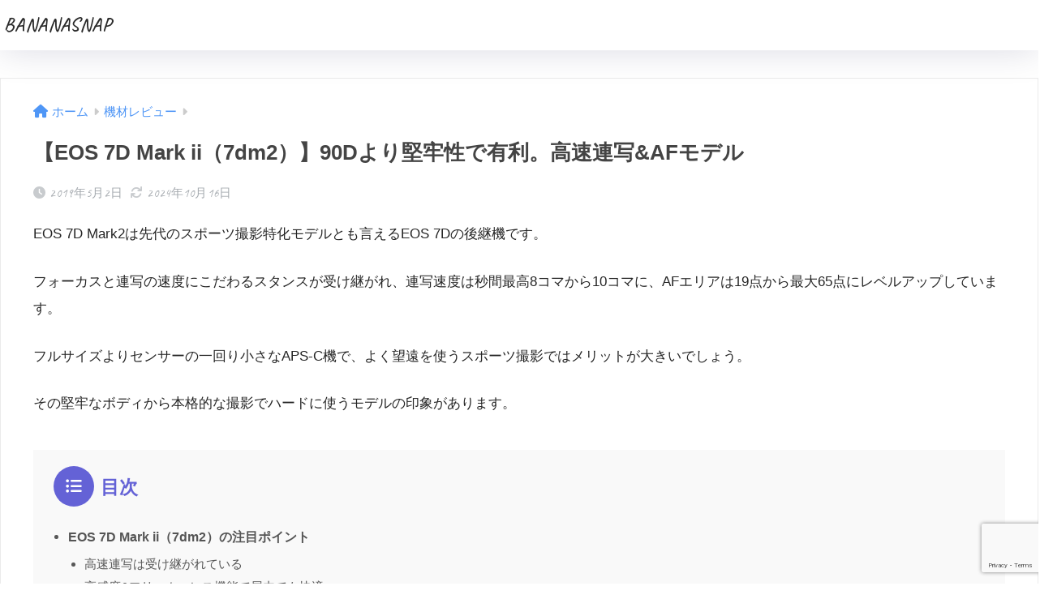

--- FILE ---
content_type: text/html; charset=UTF-8
request_url: https://bananasnap.net/336/
body_size: 53974
content:
<!DOCTYPE html><html lang="ja"><head><meta charset="utf-8"><meta http-equiv="X-UA-Compatible" content="IE=edge"><meta name="HandheldFriendly" content="True"><meta name="MobileOptimized" content="320"><meta name="viewport" content="width=device-width, initial-scale=1, viewport-fit=cover"/><meta name="msapplication-TileColor" content="#6462d6"><meta name="theme-color" content="#6462d6"><link rel="pingback" href="https://bananasnap.net/xmlrpc.php"><title>【EOS 7D Mark ii（7dm2）】90Dより堅牢性で有利。高速連写&#038;AFモデル | BANANASNAP</title><meta name='robots' content='max-image-preview:large' /><link rel='dns-prefetch' href='//www.googletagmanager.com' /><link rel='dns-prefetch' href='//fonts.googleapis.com' /><link rel='dns-prefetch' href='//use.fontawesome.com' /><link rel='dns-prefetch' href='//pagead2.googlesyndication.com' /><link rel="alternate" type="application/rss+xml" title="BANANASNAP &raquo; フィード" href="https://bananasnap.net/feed/" /><link rel="alternate" type="application/rss+xml" title="BANANASNAP &raquo; コメントフィード" href="https://bananasnap.net/comments/feed/" /><link rel="alternate" title="oEmbed (JSON)" type="application/json+oembed" href="https://bananasnap.net/wp-json/oembed/1.0/embed?url=https%3A%2F%2Fbananasnap.net%2F336%2F" /><link rel="alternate" title="oEmbed (XML)" type="text/xml+oembed" href="https://bananasnap.net/wp-json/oembed/1.0/embed?url=https%3A%2F%2Fbananasnap.net%2F336%2F&#038;format=xml" /><style id='wp-img-auto-sizes-contain-inline-css' type='text/css'>img:is([sizes=auto i],[sizes^="auto," i]){contain-intrinsic-size:3000px 1500px}
/*# sourceURL=wp-img-auto-sizes-contain-inline-css */</style><link rel='stylesheet' id='sng-stylesheet-css' href='https://bananasnap.net/wp-content/cache/autoptimize/css/autoptimize_single_19b3bcce9a5cc0cad67387a4775612bc.css?version=3.9.5' type='text/css' media='all' /><link rel='stylesheet' id='sng-option-css' href='https://bananasnap.net/wp-content/cache/autoptimize/css/autoptimize_single_395a1f53293803a84d175c3a37dfb3c6.css?version=3.9.5' type='text/css' media='all' /><link rel='stylesheet' id='sango_theme_gutenberg-style-css' href='https://bananasnap.net/wp-content/cache/autoptimize/css/autoptimize_single_4cd1570c6948489771d93d18cedaec6b.css?version=3.9.5' type='text/css' media='all' /><style id='sango_theme_gutenberg-style-inline-css' type='text/css'>:root{--sgb-main-color:#6462d6;--sgb-pastel-color:#ddfaff;--sgb-accent-color:#9ec1bd;--sgb-widget-title-color:#4142af;--sgb-widget-title-bg-color:#ededed;--sgb-bg-color:#ffffff;--wp--preset--color--sango-main:var(--sgb-main-color);--wp--preset--color--sango-pastel:var(--sgb-pastel-color);--wp--preset--color--sango-accent:var(--sgb-accent-color)}
/*# sourceURL=sango_theme_gutenberg-style-inline-css */</style><link rel='stylesheet' id='sng-googlefonts-css' href='//fonts.googleapis.com/css2?family=Caveat%3Awght%40400%3B600&#038;display=swap' type='text/css' media='all' /><link rel='stylesheet' id='sng-fontawesome-css' href='https://use.fontawesome.com/releases/v6.1.1/css/all.css' type='text/css' media='all' /><style id='wp-block-library-inline-css' type='text/css'>:root{--wp-block-synced-color:#7a00df;--wp-block-synced-color--rgb:122,0,223;--wp-bound-block-color:var(--wp-block-synced-color);--wp-editor-canvas-background:#ddd;--wp-admin-theme-color:#007cba;--wp-admin-theme-color--rgb:0,124,186;--wp-admin-theme-color-darker-10:#006ba1;--wp-admin-theme-color-darker-10--rgb:0,107,160.5;--wp-admin-theme-color-darker-20:#005a87;--wp-admin-theme-color-darker-20--rgb:0,90,135;--wp-admin-border-width-focus:2px}@media (min-resolution:192dpi){:root{--wp-admin-border-width-focus:1.5px}}.wp-element-button{cursor:pointer}:root .has-very-light-gray-background-color{background-color:#eee}:root .has-very-dark-gray-background-color{background-color:#313131}:root .has-very-light-gray-color{color:#eee}:root .has-very-dark-gray-color{color:#313131}:root .has-vivid-green-cyan-to-vivid-cyan-blue-gradient-background{background:linear-gradient(135deg,#00d084,#0693e3)}:root .has-purple-crush-gradient-background{background:linear-gradient(135deg,#34e2e4,#4721fb 50%,#ab1dfe)}:root .has-hazy-dawn-gradient-background{background:linear-gradient(135deg,#faaca8,#dad0ec)}:root .has-subdued-olive-gradient-background{background:linear-gradient(135deg,#fafae1,#67a671)}:root .has-atomic-cream-gradient-background{background:linear-gradient(135deg,#fdd79a,#004a59)}:root .has-nightshade-gradient-background{background:linear-gradient(135deg,#330968,#31cdcf)}:root .has-midnight-gradient-background{background:linear-gradient(135deg,#020381,#2874fc)}:root{--wp--preset--font-size--normal:16px;--wp--preset--font-size--huge:42px}.has-regular-font-size{font-size:1em}.has-larger-font-size{font-size:2.625em}.has-normal-font-size{font-size:var(--wp--preset--font-size--normal)}.has-huge-font-size{font-size:var(--wp--preset--font-size--huge)}.has-text-align-center{text-align:center}.has-text-align-left{text-align:left}.has-text-align-right{text-align:right}.has-fit-text{white-space:nowrap!important}#end-resizable-editor-section{display:none}.aligncenter{clear:both}.items-justified-left{justify-content:flex-start}.items-justified-center{justify-content:center}.items-justified-right{justify-content:flex-end}.items-justified-space-between{justify-content:space-between}.screen-reader-text{border:0;clip-path:inset(50%);height:1px;margin:-1px;overflow:hidden;padding:0;position:absolute;width:1px;word-wrap:normal!important}.screen-reader-text:focus{background-color:#ddd;clip-path:none;color:#444;display:block;font-size:1em;height:auto;left:5px;line-height:normal;padding:15px 23px 14px;text-decoration:none;top:5px;width:auto;z-index:100000}html :where(.has-border-color){border-style:solid}html :where([style*=border-top-color]){border-top-style:solid}html :where([style*=border-right-color]){border-right-style:solid}html :where([style*=border-bottom-color]){border-bottom-style:solid}html :where([style*=border-left-color]){border-left-style:solid}html :where([style*=border-width]){border-style:solid}html :where([style*=border-top-width]){border-top-style:solid}html :where([style*=border-right-width]){border-right-style:solid}html :where([style*=border-bottom-width]){border-bottom-style:solid}html :where([style*=border-left-width]){border-left-style:solid}html :where(img[class*=wp-image-]){height:auto;max-width:100%}:where(figure){margin:0 0 1em}html :where(.is-position-sticky){--wp-admin--admin-bar--position-offset:var(--wp-admin--admin-bar--height,0px)}@media screen and (max-width:600px){html :where(.is-position-sticky){--wp-admin--admin-bar--position-offset:0px}}
/*wp_block_styles_on_demand_placeholder:6973cda3aebd4*/
/*# sourceURL=wp-block-library-inline-css */</style><link rel='stylesheet' id='contact-form-7-css' href='https://bananasnap.net/wp-content/cache/autoptimize/css/autoptimize_single_64ac31699f5326cb3c76122498b76f66.css' type='text/css' media='all' /><link rel='stylesheet' id='poripu-style-css' href='https://bananasnap.net/wp-content/cache/autoptimize/css/autoptimize_single_3da8b87234c816730608c0b99055a8d4.css' type='text/css' media='all' /><link rel='stylesheet' id='child-style-css' href='https://bananasnap.net/wp-content/cache/autoptimize/css/autoptimize_single_dde0dc95231ca3ce5170e4d11acc9d68.css' type='text/css' media='all' /><link rel='stylesheet' id='ofi-css' href='https://bananasnap.net/wp-content/cache/autoptimize/css/autoptimize_single_74ded90fbf52c9c16829afc8b622ca53.css' type='text/css' media='all' /><link rel='stylesheet' id='fancybox-css' href='https://bananasnap.net/wp-content/plugins/easy-fancybox/fancybox/1.5.4/jquery.fancybox.min.css' type='text/css' media='screen' /><link rel='stylesheet' id='pochipp-front-css' href='https://bananasnap.net/wp-content/cache/autoptimize/css/autoptimize_single_2b2fda91c78f360dd5306193ed18d474.css' type='text/css' media='all' /> <script type="text/javascript" src="https://bananasnap.net/wp-includes/js/jquery/jquery.min.js?ver=3.7.1" id="jquery-core-js"></script> <script type="text/javascript" src="https://bananasnap.net/wp-includes/js/jquery/jquery-migrate.min.js?ver=3.4.1" id="jquery-migrate-js"></script> <script type="text/javascript" src="https://bananasnap.net/wp-content/themes/sango-theme-poripu/library/js/ofi.min.js" id="ofi-js"></script> <script type="text/javascript" src="https://bananasnap.net/wp-content/themes/sango-theme-poripu/library/js/prp-ofi.js" id="prp_ofi-js"></script> 
 <script type="text/javascript" src="https://www.googletagmanager.com/gtag/js?id=GT-NNMLQSK" id="google_gtagjs-js" async></script> <script type="text/javascript" id="google_gtagjs-js-after">window.dataLayer = window.dataLayer || [];function gtag(){dataLayer.push(arguments);}
gtag("set","linker",{"domains":["bananasnap.net"]});
gtag("js", new Date());
gtag("set", "developer_id.dZTNiMT", true);
gtag("config", "GT-NNMLQSK");
//# sourceURL=google_gtagjs-js-after</script> <link rel="https://api.w.org/" href="https://bananasnap.net/wp-json/" /><link rel="alternate" title="JSON" type="application/json" href="https://bananasnap.net/wp-json/wp/v2/posts/336" /><link rel="EditURI" type="application/rsd+xml" title="RSD" href="https://bananasnap.net/xmlrpc.php?rsd" /><link rel="canonical" href="https://bananasnap.net/336/" /><link rel='shortlink' href='https://bananasnap.net/?p=336' /><meta name="generator" content="Site Kit by Google 1.170.0" /><style id="pchpp_custom_style">:root{--pchpp-color-inline: #069A8E;--pchpp-color-custom: #5ca250;--pchpp-color-custom-2: #8e59e4;--pchpp-color-amazon: #f99a0c;--pchpp-color-rakuten: #e0423c;--pchpp-color-yahoo: #438ee8;--pchpp-color-mercari: #3c3c3c;--pchpp-inline-bg-color: var(--pchpp-color-inline);--pchpp-inline-txt-color: #fff;--pchpp-inline-shadow: 0 1px 4px -1px rgba(0, 0, 0, 0.2);--pchpp-inline-radius: 40px;--pchpp-inline-width: auto;}</style> <script id="pchpp_vars">window.pchppVars = {};window.pchppVars.ajaxUrl = "https://bananasnap.net/wp-admin/admin-ajax.php";window.pchppVars.ajaxNonce = "68d9cdc9d4";</script> <meta name="description" content="EOS 7D Mark iiは先代のスポーツ撮影特化モデルとも言えるEOS 7Dの後継機です。マシンガンみたいな連写は病みつきになります。先代7Dから全方位にスペックアップした7D Mark2は条件の厳しい本格撮影に向いていると言えます。" /><meta property="og:title" content="【EOS 7D Mark ii（7dm2）】90Dより堅牢性で有利。高速連写&amp;AFモデル" /><meta property="og:description" content="EOS 7D Mark iiは先代のスポーツ撮影特化モデルとも言えるEOS 7Dの後継機です。マシンガンみたいな連写は病みつきになります。先代7Dから全方位にスペックアップした7D Mark2は条件の厳しい本格撮影に向いていると言えます。" /><meta property="og:type" content="article" /><meta property="og:url" content="https://bananasnap.net/336/" /><meta property="og:image" content="https://bananasnap.net/wp-content/uploads/2019/04/eos7dmk2-750x370-wide-e1555402406301.jpg" /><meta name="thumbnail" content="https://bananasnap.net/wp-content/uploads/2019/04/eos7dmk2-750x370-wide-e1555402406301.jpg" /><meta property="og:site_name" content="BANANASNAP" /><meta name="twitter:card" content="summary_large_image" /><style>.home #container .header, #divheader, .sidelong__article:first-child, .sidelong__article:nth-child(2), .cardtype__article, .sidelong__article, .fab-btn, #header-image, #divheader, .post-tab, .mobile-nav ul, .wp-block-sgb-hero .header-image {
		animation: none;
	}</style><meta name="google-adsense-platform-account" content="ca-host-pub-2644536267352236"><meta name="google-adsense-platform-domain" content="sitekit.withgoogle.com"> <style type="text/css" id="custom-background-css">body.custom-background { background-color: #ffffff; }</style> <script type="text/javascript" async="async" src="https://pagead2.googlesyndication.com/pagead/js/adsbygoogle.js?client=ca-pub-9098056331490016&amp;host=ca-host-pub-2644536267352236" crossorigin="anonymous"></script> <link rel="icon" href="https://bananasnap.net/wp-content/uploads/2023/01/cropped-NANABAsq-32x32.jpg" sizes="32x32" /><link rel="icon" href="https://bananasnap.net/wp-content/uploads/2023/01/cropped-NANABAsq-192x192.jpg" sizes="192x192" /><link rel="apple-touch-icon" href="https://bananasnap.net/wp-content/uploads/2023/01/cropped-NANABAsq-180x180.jpg" /><meta name="msapplication-TileImage" content="https://bananasnap.net/wp-content/uploads/2023/01/cropped-NANABAsq-270x270.jpg" /><style type="text/css" id="wp-custom-css">/*サイト全体のフォントを変える*/

html body { font-family: ,YuGothic,"Yu Gothic","Hiragino Sans","ヒラギノ角ゴシック","メイリオ", Meiryo,"ＭＳ Ｐゴシック","MS PGothic",sans-serif;
}


/*初期設定でQuicksandが使われている部分を変える*/
body .dfont { font-family: "Caveat",YuGothic,"Yu Gothic","Hiragino Sans","ヒラギノ角ゴシック","メイリオ", Meiryo,"ＭＳ Ｐゴシック","MS PGothic",sans-serif;
}</style><style>a{color:#4f96f6}.header, .drawer__title{background-color:#ffffff}#logo a{color:#2b2b2b}.desktop-nav li a , .mobile-nav li a, #drawer__open, .header-search__open, .drawer__title{color:#212121}.drawer__title__close span, .drawer__title__close span:before{background:#212121}.desktop-nav li:after{background:#212121}.mobile-nav .current-menu-item{border-bottom-color:#212121}.widgettitle, .sidebar .wp-block-group h2, .drawer .wp-block-group h2{color:#4142af;background-color:#ededed}#footer-menu a, .copyright{color:#2b2b2b}#footer-menu{background-color:#ffffff}.footer{background-color:#ba1010}.footer, .footer a, .footer .widget ul li a{color:#3c3c3c}body{font-size:100%}@media only screen and (min-width:481px){body{font-size:107%}}@media only screen and (min-width:1030px){body{font-size:107%}}.totop{background:#009EF3}.header-info a{color:#FFF;background:linear-gradient(95deg, #738bff, #85e3ec)}.fixed-menu ul{background:#FFF}.fixed-menu a{color:#a2a7ab}.fixed-menu .current-menu-item a, .fixed-menu ul li a.active{color:#009EF3}.post-tab{background:#FFF}.post-tab > div{color:#a7a7a7}body{--sgb-font-family:var(--wp--preset--font-family--default)}#fixed_sidebar{top:0px}:target{scroll-margin-top:0px}.Threads:before{background-image:url("https://bananasnap.net/wp-content/themes/sango-theme/library/images/threads.svg")}.profile-sns li .Threads:before{background-image:url("https://bananasnap.net/wp-content/themes/sango-theme/library/images/threads-outline.svg")}.X:before{background-image:url("https://bananasnap.net/wp-content/themes/sango-theme/library/images/x-circle.svg")}.post, .sidebar .widget, .archive-header{border:solid 1px rgba(0,0,0,.08)}.one-column .post{border:none}.sidebar .widget .widget{border:none}.sidebar .widget_search input{border:solid 1px #ececec}.sidelong__article{border:solid 1px #ececec}.body_bc{background-color:ffffff}</style><style>/* 吹き出し右 */
.right .sc {
    background:#ffffff; /* ふきだしの中の色 */
    border: solid 2px #ffffff; /* ふきだしの線の色 */
    color: #333333; /* 文字の色 */
}
.right .sc:before,
.right .sc:after {
    border-left-color:#ffffff;
}
/* ふきだし左 */
.sc {
    background: #eee; /* ふきだしの中の色 */
    border: solid 2px #eee; /* ふきだしの線の色 */
    color: #000; /* 文字の色 */
}
.sc:before,
.sc:after {
    border-right: 12px solid #eee; /* ふきだしの線の色 */
}
/* wppのランキングカラーをアクセントカラーに */
.my-widget.show_num li:nth-child(-n+3):before {
    background: #9ec1bd;
}
/* topオススメの下線をアクセントカラーに */
div.osusume-b {
    border-bottom: solid 3px #9ec1bd;
}
div.shinchaku-b {
    border-bottom: solid 3px #6462d6;
}</style><style>#id-44a08780-642b-4578-b9a7-2353f559d97a{--sgb-table-border-width:2px}.sgb-toc-button{background-color:#6462d6}</style></head><body class="wp-singular post-template-default single single-post postid-336 single-format-standard custom-background wp-theme-sango-theme wp-child-theme-sango-theme-poripu fa5 layout-squared parts-squared posts-squared"><div id="container"><header class="header
 "><div id="inner-header" class="wrap cf"><div id="logo" class="h1 dfont"> <a href="https://bananasnap.net"> BANANASNAP </a></div><div class="header-search"> <input type="checkbox" class="header-search__input" id="header-search-input" onclick="document.querySelector('.header-search__modal .searchform__input').focus()"> <label class="header-search__close" for="header-search-input"></label><div class="header-search__modal"><form role="search" method="get" class="searchform" action="https://bananasnap.net/"><div> <input type="search" class="searchform__input" name="s" value="" placeholder="検索" /> <button type="submit" class="searchform__submit" aria-label="検索"><i class="fas fa-search" aria-hidden="true"></i></button></div></form></div></div></div></header><div id="content"><div id="inner-content" class="wrap cf"><main id="main"><article id="entry" class="post-336 post type-post status-publish format-standard has-post-thumbnail category-47 tag-7d tag-7d-mark2 tag-aps-c tag-eos tag-eos-7d-mark-ii tag-30 tag-63 tag-44"><header class="article-header entry-header"><nav id="breadcrumb" class="breadcrumb"><ul itemscope itemtype="http://schema.org/BreadcrumbList"><li itemprop="itemListElement" itemscope itemtype="http://schema.org/ListItem"><a href="https://bananasnap.net" itemprop="item"><span itemprop="name">ホーム</span></a><meta itemprop="position" content="1" /></li><li itemprop="itemListElement" itemscope itemtype="http://schema.org/ListItem"><a href="https://bananasnap.net/category/%e6%a9%9f%e6%9d%90%e3%83%ac%e3%83%93%e3%83%a5%e3%83%bc/" itemprop="item"><span itemprop="name">機材レビュー</span></a><meta itemprop="position" content="2" /></li></ul></nav><h1 class="entry-title single-title">【EOS 7D Mark ii（7dm2）】90Dより堅牢性で有利。高速連写&#038;AFモデル</h1><p class="entry-meta vcard dfont"> <time class="pubdate entry-time" itemprop="datePublished" datetime="2019-05-02">2019年5月2日</time><time class="updated entry-time" itemprop="dateModified" datetime="2024-10-16">2024年10月16日</time></p></header><section class="entry-content"><p>EOS 7D Mark2は先代のスポーツ撮影特化モデルとも言えるEOS 7Dの後継機です。</p><p>フォーカスと連写の速度にこだわるスタンスが受け継がれ、連写速度は秒間最高8コマから10コマに、AFエリアは19点から最大65点にレベルアップしています。</p><p>フルサイズよりセンサーの一回り小さなAPS-C機で、よく望遠を使うスポーツ撮影ではメリットが大きいでしょう。</p><p>その堅牢なボディから本格的な撮影でハードに使うモデルの印象があります。</p><div class="toc"><div id="toc_container" class="sgb-toc--bullets js-smooth-scroll" data-dialog-title="Table of Contents"><p class="toc_title">目次</p><ul class="toc_list"><li class="first"> <a href="#i-0">EOS 7D Mark ii（7dm2）の注目ポイント</a><ul class="menu_level_1"><li class="first"> <a href="#i-1">高速連写は受け継がれている</a></li><li> <a href="#i-3">高感度&amp;フリッカーレス機能で屋内でも快適</a></li><li class="last"> <a href="#i-6">広範囲センサーで使いやすくなったフォーカス性能</a></li></ul></li><li> <a href="#i-7">EOS 90Dとの違いは何か</a></li><li> <a href="#i-8">EOS 7D Mark iiスペック</a></li><li> <a href="#i-9">EOS 7D Mark iiの価格・発売日</a></li><li class="last"> <a href="#i-10">EOS 7D Mark iiは今が買いか</a></li></ul></div></div><div class="toc"><script async src="https://pagead2.googlesyndication.com/pagead/js/adsbygoogle.js?client=ca-pub-9098056331490016"
     crossorigin="anonymous"></script>  <ins class="adsbygoogle"
 style="display:block"
 data-ad-client="ca-pub-9098056331490016"
 data-ad-slot="9953628282"
 data-ad-format="auto"
 data-full-width-responsive="true"></ins> <script>(adsbygoogle = window.adsbygoogle || []).push({});</script></div><h2 class="wp-block-heading" id="i-0">EOS 7D Mark ii（7dm2）の注目ポイント</h2><figure class="wp-block-image alignnone wp-image-172 size-medium"><img decoding="async" src="https://f22.tokyo/wp-content/uploads/eos7dmk2-750x370-wide-530x134.jpg" alt="キヤノン　APS-C一眼レフ　7d mark2 
 eos7dmk2" class="wp-image-172"><figcaption class="wp-element-caption">EOS 7D Mark2　（キヤノン公式HPより）</figcaption></figure><h3 class="wp-block-heading" id="i-1">高速連写は受け継がれている</h3><p>一般的に画素数が上がると画像のデータ量が増える関係で連写には不利になりますが、連続撮影速度は先代の最高約8コマ／秒から約10コマ／秒へと進化し、スポーツやカーレースなどの動きもの撮影に一層磨きがかかりました。</p><p>万能機である5D Mark4の連続撮影速度が約7コマ／秒であることを考えると、7D Mark2がいかに連写速度にこだわっているかがわかります。</p><h4 class="wp-block-heading" id="i-2">ほどほどに抑えた画素数</h4><p>EOS 7D Mark2は先代の7Dに比べ、有効画素数が約1800万画素から約2020万画素へとアップ。</p><p>フレーミングが難しい動きもの撮影で、あとでトリミングしたいときに画素数の余裕が出てきます。</p><p>2020万画素というのはスペック的には決して高くありませんが、画素数が増えると連写に不利になること、連写すると撮影後のデータが膨大になることを考えると、データ量を抑え、EOS 7D Mark2の使用シーンに合わせた画素数と言えます。</p><h3 class="wp-block-heading" id="i-3">高感度&amp;フリッカーレス機能で屋内でも快適</h3><h4 class="wp-block-heading" id="i-4">先代に比べ高感度撮影が可能に</h4><p>新型7D Mark2では常用ISO感度が100〜16000まで設定可能。先代がISO6400までだったので、1段分以上明るく撮影できるようになりました。</p><p>先代のEOS 7Dが暗い場所に弱かったので、ISO感度アップは7Dユーザーの悲願でしょう。</p><p>ISO感度を高く設定することで、暗所でもより速いシャッタースピードで被写体のぶれを抑えて撮影することができます。</p><h4 class="wp-block-heading" id="i-5">蛍光灯環境下でも確実に撮影できるフリッカーレス機能</h4><p>蛍光灯やLED、タングステン光などの人工光源は点滅しているため、速いシャッタースピードで撮影すると明るさや色にばらつきが生じてしまいます。</p><p>このばらつきを抑えるのがフリッカーレス撮影。光源の点滅の周期を検出し、光量が最大となるタイミングでシャッターを切ってくれます。体育館や屋外競技でのナイターを撮影するときには欠かせない機能となるでしょう。</p><h3 class="wp-block-heading" id="i-6">広範囲センサーで使いやすくなったフォーカス性能</h3><figure class="wp-block-image size-full"><img fetchpriority="high" decoding="async" width="616" height="254" src="https://bananasnap.net/wp-content/uploads/2019/05/7D-Mark2-focus-e1556734189445.jpg" alt="7D Mark2 フォーカスポイント" class="wp-image-517" srcset="https://bananasnap.net/wp-content/uploads/2019/05/7D-Mark2-focus-e1556734189445.jpg 616w, https://bananasnap.net/wp-content/uploads/2019/05/7D-Mark2-focus-e1556734189445-300x124.jpg 300w" sizes="(max-width: 616px) 100vw, 616px"><figcaption class="wp-element-caption">7D Mark2 フォーカスポイント</figcaption></figure><p>新型EOS 7D Mark iiはフォーカスポイントを65点と大幅に増やし、ファインダー内の広範囲でピント合わせができるようになっています。</p><p>スポーツ撮影に特化したモデルとしてオートフォーカスの速度が売りだった7Dですが、先代のフォーカスポイントは19点。細かいピント合わせが必要なときに使いにくいシーンがありました。</p><h2 class="wp-block-heading" id="i-7">EOS 90Dとの違いは何か</h2><p>7D Mark iiはいいカメラですが、大衆向けとしてはオーバースペックな部分があります。クルマやバイク、または各種スポーツ撮影に耐え、尚且つAPS-Cサイズのセンサーというのはちょっと尖った性能です。</p><p>そこで経営陣は最終的に、一眼レフのAPS-C機をより広いターゲット向けの90Dに一本化したのでしょう。軽くてバリアングル液晶の90Dは、扱いやすさで7D Mark iiより有利な面があります。</p><p>スペック上のファインダー撮影時の連続撮影速度は同じ秒間約10枚で、90Dはライブビュー撮影の連射速度が秒間約11枚。ほぼ同じ。</p><p>堅牢性の7D Mark iiか、扱いやすさの90Dかの判断になるかと思います。</p><h2 class="wp-block-heading" id="i-8">EOS 7D Mark iiスペック</h2><div id="id-44a08780-642b-4578-b9a7-2353f559d97a"><figure class="wp-block-table"><table><tbody><tr><td>記録媒体</td><td>CFカード・SDカード</td></tr><tr><td>センサーサイズ</td><td>APS-C</td></tr><tr><td>使用レンズ</td><td>キャノンEFマウント<br>・EF-Sマウント</td></tr><tr><td>画素数</td><td>約2020万画素</td></tr><tr><td>ファインダー</td><td>光学式</td></tr><tr><td>ISO感度</td><td>100〜16000<br>拡張51200</td></tr><tr><td>フリッカー低減撮影</td><td>可</td></tr><tr><td>多重露出撮影</td><td>2〜9枚</td></tr><tr><td>シャッタースピード</td><td>1／8000〜30秒<br>ストロボ同調1／250</td></tr><tr><td>ドライブモード</td><td>1枚撮影<br>高速／低速連続撮影<br>静音1枚／連続撮影<br>セルフタイマー10秒／2秒</td></tr><tr><td>連続撮影速度</td><td>最高約10.0コマ／秒<br>低速連続撮影約3コマ<br>静音連続撮影約4コマ</td></tr><tr><td>ライブビュー</td><td>顔+追尾優先AF</td></tr><tr><td>動画撮影機能</td><td>記録形式MOV・MP4<br>記録サイズFull HD他</td></tr><tr><td>Wi-Fi機能</td><td>スマートフォンに画像送信<br>スマートフォンで遠隔撮影<br>他</td></tr><tr><td>使用電池</td><td>・バッテリーパック<br>LP-E6N／LP-E6</td></tr><tr><td>大きさ</td><td>約148.6×112.4×78.2mm</td></tr><tr><td>重さ</td><td>約910g</td></tr></tbody></table><figcaption class="wp-element-caption">キヤノン　APS-C一眼レフ　7d mark2 スペック表</figcaption></figure></div><h2 class="wp-block-heading" id="i-9">EOS 7D Mark iiの価格・発売日</h2><p>7D Mark iiは2014年発売。現在は生産終了しています。</p><p>APS-Cハイエンドレフ機とも言えるEOS90Dやミラーレス機のEOS R7の発売もあり、7D Mark iiかなり安くなっているようです。</p><p>中古価格は5〜7万円台のところもあるようです。（2024年10月現在）</p><p>2014年に発売された当初は20万円を超えていた価格もかなり手の届きやすいものになっていますが、すでに落ち着いてきているのでこれ以上の値下がりは期待しないほうが無難でしょう。</p><div class="wp-block-sgb-sanko"><a href="https://amzn.to/3BNZVv2" class="sgb-e-link sgb-e-link--vertical sgb-e-link--left" target="_blank" rel="noopener noreferrer"><div class="sgb-e-link__text"><span class="sgb-e-link__catchy">参考</span><div class="sgb-e-link__title">Amazon | Canon デジタル一眼レフカメラ EOS 7D Mark IIボディ EOS7DMK2 | デジタル一眼レフ 通販</div><div class="sgb-e-link__sitename"></div></div></a></div><h2 class="wp-block-heading" id="i-10">EOS 7D Mark iiは今が買いか</h2><figure class="wp-block-image alignnone size-full wp-image-182"><img decoding="async" src="https://bananasnap.net/wp-content/uploads/2019/05/8866d7eb15d40554b9b18cda430258b0.jpg" alt="キヤノン　APS-C一眼レフ　7d mark2 
 eos7dmk2　撮影イメージ" class="wp-image-182"><figcaption class="wp-element-caption">7D Mark2 すごいフォーカス</figcaption></figure><p>スポーツ撮影特化モデルの2代目である7D Mark iiは、そのフォーカス・連写速度から活躍できるシーンではその力を遺憾無く発揮します。</p><p>スポーツ、カーレース、飛行機、走り回る子どもなどの被写体を狙っていて、本格的に撮影する気持ちがあるのであれば、EOS 7D Mark iiは心強い相棒になること請け合いです。</p><p>裏を返せば、本格的な撮影に耐える堅牢性を確保するための重量や取り回しを考えたAPS-Cセンサーなどの特性から、不向きな撮影もあります。</p><p>かなり価格が下がっている背景には、本格的な撮影に耐えうる分、気軽には持ち出しにくいというジレンマがあるのかもしれません。</p><p>7D Mark iiは価格が下がっている今が買いですが、この状況はしばらく変わらないと思われます。購入を検討している方はじっくり判断するのがおすすめです。</p><h4 class="wp-block-heading" id="i-11">APS-Cセンサーの他モデル</h4><p><a href="https://f22.tokyo/108/">【EOS 80D】70Dから大幅に進化。使い勝手はCanonのAPS-CでNo.1かも</a></p><div class="sponsored"><script async src="https://pagead2.googlesyndication.com/pagead/js/adsbygoogle.js?client=ca-pub-9098056331490016"
     crossorigin="anonymous"></script> <ins class="adsbygoogle"
 style="display:block"
 data-ad-format="autorelaxed"
 data-ad-client="ca-pub-9098056331490016"
 data-ad-slot="3121614323"></ins> <script>(adsbygoogle = window.adsbygoogle || []).push({});</script></div></section><footer class="article-footer"><aside><div class="footer-contents"><div class="like_box"><div class="like_inside"><div class="like_img"> <img src="https://bananasnap.net/wp-content/uploads/2019/04/eos7dmk2-750x370-wide-e1555402406301-394x300.jpg" loading="lazy" width="520" height="300" alt="下のソーシャルリンクからフォロー"><p class="dfont">Our goal is 1000 followers</p></div><div class="like_content"><p></p><div><a href="https://twitter.com/bananasnap2023" class="twitter-follow-button" data-show-count="true" data-lang="ja" data-show-screen-name="false" rel="nofollow">フォローする</a> <script>!function(d,s,id){var js,fjs=d.getElementsByTagName(s)[0],p=/^http:/.test(d.location)?'http':'https';if(!d.getElementById(id)){js=d.createElement(s);js.id=id;js.src=p+'://platform.twitter.com/widgets.js';fjs.parentNode.insertBefore(js,fjs);}}(document, 'script', 'twitter-wjs');</script></div></div></div></div><div class="footer-meta dfont"><p class="footer-meta_title">CATEGORY :</p><ul class="post-categories"><li><a href="https://bananasnap.net/category/%e6%a9%9f%e6%9d%90%e3%83%ac%e3%83%93%e3%83%a5%e3%83%bc/" rel="category tag">機材レビュー</a></li></ul><div class="meta-tag"><p class="footer-meta_title">TAGS :</p><ul><li><a href="https://bananasnap.net/tag/7d/" rel="tag">7d</a></li><li><a href="https://bananasnap.net/tag/7d-mark2/" rel="tag">7D Mark2</a></li><li><a href="https://bananasnap.net/tag/aps-c/" rel="tag">APS-C</a></li><li><a href="https://bananasnap.net/tag/eos/" rel="tag">EOS</a></li><li><a href="https://bananasnap.net/tag/eos-7d-mark-ii/" rel="tag">EOS 7D Mark ii</a></li><li><a href="https://bananasnap.net/tag/%e3%82%ad%e3%83%a4%e3%83%8e%e3%83%b3/" rel="tag">キヤノン</a></li><li><a href="https://bananasnap.net/tag/%e4%b8%80%e7%9c%bc%e3%83%ac%e3%83%95/" rel="tag">一眼レフ</a></li><li><a href="https://bananasnap.net/tag/%e6%a9%9f%e6%9d%90/" rel="tag">機材</a></li></ul></div></div><div id="related_ads" class="related_ads"></div><div id="related_ads" class="related_ads"><p></p></div><h3 class="h-undeline related_title">関連記事</h3><div class="related-posts type_a no_slide"><ul><li> <a href="https://bananasnap.net/304/"><figure class="rlmg"> <img src="https://bananasnap.net/wp-content/uploads/2023/10/poweshot-g7-x-mark-ii_1314-530x398-1-520x300.jpg" width="520" height="300" alt="【PowerShot G7 X Mark2】ボケも表現できるキヤノン高価格コンデジ #g7xm2" loading="lazy"></figure><div class="rep"><p>【PowerShot G7 X Mark2】ボケも表現できるキヤノン高価格コンデジ #g7xm2</p></div> </a></li><li> <a href="https://bananasnap.net/478/"><figure class="rlmg"> <img src="https://bananasnap.net/wp-content/uploads/2020/03/ILCE-6600M-1-520x300.jpg" width="520" height="300" alt="【sony α6600】高速AF・手ぶれ補正搭載のAPS-C最上位機種。動画も写真も撮れる" loading="lazy"></figure><div class="rep"><p>【sony α6600】高速AF・手ぶれ補正搭載のAPS-C最上位機種。動画も写真も撮れる</p></div> </a></li><li> <a href="https://bananasnap.net/301/"><figure class="rlmg"> <img src="https://bananasnap.net/wp-content/uploads/2023/10/ef24-105-f4l-is-ii-usm-440x300.png" width="520" height="300" alt="【Canon EF24-105mm F4L IS II USM】旧型よりちょっと重いけど手ブレつき万能標準レンズ" loading="lazy"></figure><div class="rep"><p>【Canon EF24-105mm F4L IS II USM】旧型よりちょっと重いけど手ブレつき万能標準レンズ</p></div> </a></li><li> <a href="https://bananasnap.net/381/"><figure class="rlmg"> <img src="https://bananasnap.net/wp-content/uploads/2019/09/kissm-wh-440x300.png" width="520" height="300" alt="【EOS Kiss M】カスタムで玄人にも。めちゃ小さくなったミラーレスKiss" loading="lazy"></figure><div class="rep"><p>【EOS Kiss M】カスタムで玄人にも。めちゃ小さくなったミラーレスKiss</p></div> </a></li><li> <a href="https://bananasnap.net/299/"><figure class="rlmg"> <img src="https://bananasnap.net/wp-content/uploads/2023/10/rf24-240-f4-63-520x300.jpg" width="520" height="300" alt="【RF24-240mm F4-6.3 IS USM】全然画質が良いしボケるしコンパクト #レビュー" loading="lazy"></figure><div class="rep"><p>【RF24-240mm F4-6.3 IS USM】全然画質が良いしボケるしコンパクト #レビュー</p></div> </a></li><li> <a href="https://bananasnap.net/497/"><figure class="rlmg"> <img src="https://bananasnap.net/wp-content/uploads/2018/08/eos6d2big-728x403-1-520x300.jpg" width="520" height="300" alt="【SONY α7Ⅲ】フルサイズミラーレスのもはや定番モデルはAFと暗所耐性強め" loading="lazy"></figure><div class="rep"><p>【SONY α7Ⅲ】フルサイズミラーレスのもはや定番モデルはAFと暗所耐性強め</p></div> </a></li></ul></div></div></aside></footer><div id="comments"></div><script type="application/ld+json">{"@context":"http://schema.org","@type":"Article","mainEntityOfPage":"https://bananasnap.net/336/","headline":"【EOS 7D Mark ii（7dm2）】90Dより堅牢性で有利。高速連写&#038;AFモデル","image":{"@type":"ImageObject","url":"https://bananasnap.net/wp-content/uploads/2019/04/eos7dmk2-750x370-wide-e1555402406301.jpg","width":394,"height":312},"datePublished":"2019-05-02T03:23:51+0900","dateModified":"2024-10-16T17:35:26+0900","author":{"@type":"Person","name":"horishinya","url":""},"publisher":{"@type":"Organization","name":"","logo":{"@type":"ImageObject","url":""}},"description":"EOS 7D Mark iiは先代のスポーツ撮影特化モデルとも言えるEOS 7Dの後継機です。マシンガンみたいな連写は病みつきになります。先代7Dから全方位にスペックアップした7D Mark2は条件の厳しい本格撮影に向いていると言えます。"}</script> </article><div class="prnx_box"> <a href="https://bananasnap.net/335/" class="prnx pr"><p><i class="fas fa-angle-left" aria-hidden="true"></i> 前の記事</p><div class="prnx_tb"><figure><img width="160" height="160" src="https://bananasnap.net/wp-content/uploads/2018/11/80d-750x370-wide-e1542294585449-160x160.jpg" class="attachment-thumb-160 size-thumb-160 wp-post-image" alt="キヤノン EOS 80D" decoding="async" /></figure> <span class="prev-next__text">【EOS 80D】70Dから大幅に進化。使い勝手はCanonの…</span></div> </a> <a href="https://bananasnap.net/81/" class="prnx nx"><p>次の記事 <i class="fas fa-angle-right" aria-hidden="true"></i></p><div class="prnx_tb"> <span class="prev-next__text">【EOS 6D Mark2レビュー】一眼レフは今でも買いなのか…</span><figure><img width="160" height="160" src="https://bananasnap.net/wp-content/uploads/2018/08/6D-Mark2-160x160.jpg" class="attachment-thumb-160 size-thumb-160 wp-post-image" alt="Canon EOS 6D Mark2" decoding="async" loading="lazy" /></figure></div> </a></div></main><div id="sidebar1" class="sidebar" role="complementary"><aside class="insidesp"><div id="notfix" class="normal-sidebar"><div class="widget my_popular_posts"><h4 class="widgettitle has-fa-before">人気記事</h4><ul class="my-widget"><li><a href="https://bananasnap.net/296/"><figure class="my-widget__img"><img width="160" height="160" src="https://bananasnap.net/wp-content/uploads/2023/10/EF-S18-135mm-F3.5-5.6-IS-USM-160x160.jpg" class="attachment-thumb-160 size-thumb-160 wp-post-image" alt="EF-S18-135mm-F3.5-5.6-IS-USM" decoding="async" loading="lazy" /></figure><div class="my-widget__text">【EF-S18-135mm F3.5-5.6 IS USM】STMじゃないほうの爆速AF便利ズームレンズ</div> </a></li><li><a href="https://bananasnap.net/336/"><figure class="my-widget__img"><img width="160" height="160" src="https://bananasnap.net/wp-content/uploads/2019/04/eos7dmk2-750x370-wide-e1555402406301-160x160.jpg" class="attachment-thumb-160 size-thumb-160 wp-post-image" alt="キヤノン　APS-C一眼レフ　7d mark2 eos7dmk2" decoding="async" loading="lazy" /></figure><div class="my-widget__text">【EOS 7D Mark ii（7dm2）】90Dより堅牢性で有利。高速連写&AFモデル</div> </a></li><li><a href="https://bananasnap.net/50/"><figure class="my-widget__img"><img width="160" height="160" src="https://bananasnap.net/wp-content/uploads/2018/08/Canon_EOS-5D-Mark-IV_web2016_8_nowat-1024x683-1-160x160.jpg" class="attachment-thumb-160 size-thumb-160 wp-post-image" alt="Canon EOS 5D Mark4" decoding="async" loading="lazy" /></figure><div class="my-widget__text">EOS 5D Mark 4は何でも撮れて画質も価格も高い #5dm4</div> </a></li><li><a href="https://bananasnap.net/337/"><figure class="my-widget__img"><img width="160" height="160" src="https://bananasnap.net/wp-content/uploads/2019/06/EOS-R-160x160.jpg" class="attachment-thumb-160 size-thumb-160 wp-post-image" alt="キヤノンフルサイズミラーレス　EOS R" decoding="async" loading="lazy" /></figure><div class="my-widget__text">【CANON EOS R】微妙な評価もあるがカスタムで別モノになるしマウントアダプターは良い #レビュー</div> </a></li><li><a href="https://bananasnap.net/301/"><figure class="my-widget__img"><img width="160" height="160" src="https://bananasnap.net/wp-content/uploads/2023/10/ef24-105-f4l-is-ii-usm-160x160.png" class="attachment-thumb-160 size-thumb-160 wp-post-image" alt="ef24-105-f4l-is-ii-usm" decoding="async" loading="lazy" /></figure><div class="my-widget__text">【Canon EF24-105mm F4L IS II USM】旧型よりちょっと重いけど手ブレつき万能標準レンズ</div> </a></li></ul><p class="wpp_cat" style="text-align: center;"> <a class ="btn raised accent-bc strong"  href="https://bananasnap.net/category/%e6%a9%9f%e6%9d%90%e3%83%ac%e3%83%93%e3%83%a5%e3%83%bc/" title="機材レビュー">機材レビューの記事一覧 <i class="fa fa-chevron-circle-right" aria-hidden="true"></i></a></p></div><div id="block-2" class="widget widget_block widget_search"><form role="search" method="get" action="https://bananasnap.net/" class="wp-block-search__button-outside wp-block-search__text-button wp-block-search"    ><label class="wp-block-search__label" for="wp-block-search__input-1" >検索</label><div class="wp-block-search__inside-wrapper" ><input class="wp-block-search__input" id="wp-block-search__input-1" placeholder="" value="" type="search" name="s" required /><button aria-label="検索" class="wp-block-search__button wp-element-button" type="submit" >検索</button></div></form></div><div id="block-3" class="widget widget_block"><div class="wp-block-group is-layout-flow wp-block-group-is-layout-flow"><h2 class="wp-block-heading">最近の投稿</h2><ul class="wp-block-latest-posts__list wp-block-latest-posts"><li><a class="wp-block-latest-posts__post-title" href="https://bananasnap.net/818/">【業務テク】100枚のレタッチが一括でできる画像まとめて修整術</a></li><li><a class="wp-block-latest-posts__post-title" href="https://bananasnap.net/296/">【EF-S18-135mm F3.5-5.6 IS USM】STMじゃないほうの爆速AF便利ズームレンズ</a></li><li><a class="wp-block-latest-posts__post-title" href="https://bananasnap.net/301/">【Canon EF24-105mm F4L IS II USM】旧型よりちょっと重いけど手ブレつき万能標準レンズ</a></li><li><a class="wp-block-latest-posts__post-title" href="https://bananasnap.net/304/">【PowerShot G7 X Mark2】ボケも表現できるキヤノン高価格コンデジ #g7xm2</a></li><li><a class="wp-block-latest-posts__post-title" href="https://bananasnap.net/299/">【RF24-240mm F4-6.3 IS USM】全然画質が良いしボケるしコンパクト #レビュー</a></li></ul></div></div><div id="block-18" class="widget widget_block"><script async src="https://pagead2.googlesyndication.com/pagead/js/adsbygoogle.js?client=ca-pub-9098056331490016"
     crossorigin="anonymous"></script>  <ins class="adsbygoogle"
 style="display:block"
 data-ad-client="ca-pub-9098056331490016"
 data-ad-slot="9757597527"
 data-ad-format="auto"
 data-full-width-responsive="true"></ins> <script>(adsbygoogle = window.adsbygoogle || []).push({});</script></div></div><div id="fixed_sidebar" class="fixed-sidebar"><div id="block-17" class="widget widget_block"><div class="sgb-toc-menu js-smooth-scroll js-highlight-menu"><p class="sgb-toc-menu__title">目次</p><ul class="toc_widget_list no_bullets"><li class="first"> <a href="#i-0">EOS 7D Mark ii（7dm2）の注目ポイント</a><ul class="menu_level_1"><li class="first"> <a href="#i-1">高速連写は受け継がれている</a></li><li> <a href="#i-3">高感度&amp;フリッカーレス機能で屋内でも快適</a></li><li class="last"> <a href="#i-6">広範囲センサーで使いやすくなったフォーカス性能</a></li></ul></li><li> <a href="#i-7">EOS 90Dとの違いは何か</a></li><li> <a href="#i-8">EOS 7D Mark iiスペック</a></li><li> <a href="#i-9">EOS 7D Mark iiの価格・発売日</a></li><li class="last"> <a href="#i-10">EOS 7D Mark iiは今が買いか</a></li></ul></div></div></div></aside></div></div></div><footer class="footer"><div id="inner-footer" class="wrap cf"><div class="fblock first"><div class="ft_widget widget widget_block"></div></div><div class="fblock"></div><div class="fblock last"></div></div><div id="footer-menu"><div> <a class="footer-menu__btn dfont" id="footerlogo" href="https://bananasnap.net">BANANASNAP </a><p class="site_description futo">バナナスナップ</p></div><nav><div class="footer-links cf"><ul id="menu-%e3%83%95%e3%83%83%e3%82%bf%e3%83%bc%e3%83%a1%e3%83%8b%e3%83%a5%e3%83%bc" class="nav footer-nav cf"><li id="menu-item-803" class="menu-item menu-item-type-taxonomy menu-item-object-category menu-item-803"><a href="https://bananasnap.net/category/%e5%86%99%e7%9c%9f%e7%b7%a8%e9%9b%86%e3%83%8f%e3%82%a6%e3%83%84%e3%83%bc/">写真編集ハウツー</a></li><li id="menu-item-804" class="menu-item menu-item-type-taxonomy menu-item-object-category current-post-ancestor current-menu-parent current-post-parent menu-item-804"><a href="https://bananasnap.net/category/%e6%a9%9f%e6%9d%90%e3%83%ac%e3%83%93%e3%83%a5%e3%83%bc/">機材レビュー</a></li><li id="menu-item-802" class="menu-item menu-item-type-taxonomy menu-item-object-category menu-item-802"><a href="https://bananasnap.net/category/%e3%82%a4%e3%83%99%e3%83%b3%e3%83%88%e3%83%ac%e3%83%9d%e3%83%bc%e3%83%88/">イベントレポート</a></li><li id="menu-item-805" class="menu-item menu-item-type-post_type menu-item-object-page menu-item-805"><a href="https://bananasnap.net/profile/">Profile</a></li></ul></div></nav><p class="copyright dfont"> &copy; 2026                         BANANASNAP                        All rights reserved.</p></div></footer></div> <script>var pochippSaleData = {
	amazon:{"start":"","end":"","text":""},
	rakuten:{"start":"","end":"","text":""},
	yahoo:{"start":"","end":"","text":""},
	mercari:{"start":"","end":"","text":""},
};</script> <script type="speculationrules">{"prefetch":[{"source":"document","where":{"and":[{"href_matches":"/*"},{"not":{"href_matches":["/wp-*.php","/wp-admin/*","/wp-content/uploads/*","/wp-content/*","/wp-content/plugins/*","/wp-content/themes/sango-theme-poripu/*","/wp-content/themes/sango-theme/*","/*\\?(.+)"]}},{"not":{"selector_matches":"a[rel~=\"nofollow\"]"}},{"not":{"selector_matches":".no-prefetch, .no-prefetch a"}}]},"eagerness":"conservative"}]}</script> <script type="text/javascript" id="sango_theme_client-block-js-js-extra">var sgb_client_options = {"site_url":"https://bananasnap.net","is_logged_in":"","post_id":"336","save_post_views":"","save_favorite_posts":""};
//# sourceURL=sango_theme_client-block-js-js-extra</script> <script type="text/javascript" src="https://bananasnap.net/wp-content/themes/sango-theme/library/gutenberg/dist/client.build.js?version=3.9.5" id="sango_theme_client-block-js-js"></script> <script type="text/javascript" src="https://bananasnap.net/wp-includes/js/dist/hooks.min.js?ver=dd5603f07f9220ed27f1" id="wp-hooks-js"></script> <script type="text/javascript" src="https://bananasnap.net/wp-includes/js/dist/i18n.min.js?ver=c26c3dc7bed366793375" id="wp-i18n-js"></script> <script type="text/javascript" id="wp-i18n-js-after">wp.i18n.setLocaleData( { 'text direction\u0004ltr': [ 'ltr' ] } );
//# sourceURL=wp-i18n-js-after</script> <script type="text/javascript" src="https://bananasnap.net/wp-content/plugins/contact-form-7/includes/swv/js/index.js" id="swv-js"></script> <script type="text/javascript" id="contact-form-7-js-translations">( function( domain, translations ) {
	var localeData = translations.locale_data[ domain ] || translations.locale_data.messages;
	localeData[""].domain = domain;
	wp.i18n.setLocaleData( localeData, domain );
} )( "contact-form-7", {"translation-revision-date":"2025-11-30 08:12:23+0000","generator":"GlotPress\/4.0.3","domain":"messages","locale_data":{"messages":{"":{"domain":"messages","plural-forms":"nplurals=1; plural=0;","lang":"ja_JP"},"This contact form is placed in the wrong place.":["\u3053\u306e\u30b3\u30f3\u30bf\u30af\u30c8\u30d5\u30a9\u30fc\u30e0\u306f\u9593\u9055\u3063\u305f\u4f4d\u7f6e\u306b\u7f6e\u304b\u308c\u3066\u3044\u307e\u3059\u3002"],"Error:":["\u30a8\u30e9\u30fc:"]}},"comment":{"reference":"includes\/js\/index.js"}} );
//# sourceURL=contact-form-7-js-translations</script> <script type="text/javascript" id="contact-form-7-js-before">var wpcf7 = {
    "api": {
        "root": "https:\/\/bananasnap.net\/wp-json\/",
        "namespace": "contact-form-7\/v1"
    }
};
//# sourceURL=contact-form-7-js-before</script> <script type="text/javascript" src="https://bananasnap.net/wp-content/plugins/contact-form-7/includes/js/index.js" id="contact-form-7-js"></script> <script type="text/javascript" src="https://bananasnap.net/wp-content/plugins/easy-fancybox/vendor/purify.min.js" id="fancybox-purify-js"></script> <script type="text/javascript" id="jquery-fancybox-js-extra">var efb_i18n = {"close":"Close","next":"Next","prev":"Previous","startSlideshow":"Start slideshow","toggleSize":"Toggle size"};
//# sourceURL=jquery-fancybox-js-extra</script> <script type="text/javascript" src="https://bananasnap.net/wp-content/plugins/easy-fancybox/fancybox/1.5.4/jquery.fancybox.min.js" id="jquery-fancybox-js"></script> <script type="text/javascript" id="jquery-fancybox-js-after">var fb_timeout, fb_opts={'autoScale':true,'showCloseButton':true,'margin':20,'pixelRatio':'false','centerOnScroll':false,'enableEscapeButton':true,'overlayShow':true,'hideOnOverlayClick':true,'minVpHeight':320,'disableCoreLightbox':'true','enableBlockControls':'true','fancybox_openBlockControls':'true' };
if(typeof easy_fancybox_handler==='undefined'){
var easy_fancybox_handler=function(){
jQuery([".nolightbox","a.wp-block-fileesc_html__button","a.pin-it-button","a[href*='pinterest.com\/pin\/create']","a[href*='facebook.com\/share']","a[href*='twitter.com\/share']"].join(',')).addClass('nofancybox');
jQuery('a.fancybox-close').on('click',function(e){e.preventDefault();jQuery.fancybox.close()});
/* IMG */
						var unlinkedImageBlocks=jQuery(".wp-block-image > img:not(.nofancybox,figure.nofancybox>img)");
						unlinkedImageBlocks.wrap(function() {
							var href = jQuery( this ).attr( "src" );
							return "<a href='" + href + "'></a>";
						});
var fb_IMG_select=jQuery('a[href*=".jpg" i]:not(.nofancybox,li.nofancybox>a,figure.nofancybox>a),area[href*=".jpg" i]:not(.nofancybox),a[href*=".png" i]:not(.nofancybox,li.nofancybox>a,figure.nofancybox>a),area[href*=".png" i]:not(.nofancybox),a[href*=".webp" i]:not(.nofancybox,li.nofancybox>a,figure.nofancybox>a),area[href*=".webp" i]:not(.nofancybox),a[href*=".gif" i]:not(.nofancybox,li.nofancybox>a,figure.nofancybox>a),area[href*=".gif" i]:not(.nofancybox)');
fb_IMG_select.addClass('fancybox image');
var fb_IMG_sections=jQuery('.gallery,.wp-block-gallery,.tiled-gallery,.wp-block-jetpack-tiled-gallery,.ngg-galleryoverview,.ngg-imagebrowser,.nextgen_pro_blog_gallery,.nextgen_pro_film,.nextgen_pro_horizontal_filmstrip,.ngg-pro-masonry-wrapper,.ngg-pro-mosaic-container,.nextgen_pro_sidescroll,.nextgen_pro_slideshow,.nextgen_pro_thumbnail_grid,.tiled-gallery');
fb_IMG_sections.each(function(){jQuery(this).find(fb_IMG_select).attr('rel','gallery-'+fb_IMG_sections.index(this));});
jQuery('a.fancybox,area.fancybox,.fancybox>a').each(function(){jQuery(this).fancybox(jQuery.extend(true,{},fb_opts,{'transition':'elastic','transitionIn':'none','transitionOut':'none','opacity':false,'hideOnContentClick':false,'titleShow':false,'titlePosition':'over','titleFromAlt':false,'showNavArrows':true,'enableKeyboardNav':true,'cyclic':false,'mouseWheel':'false'}))});
/* YouTube */
jQuery('a[href*="youtu.be/" i],area[href*="youtu.be/" i],a[href*="youtube.com/" i],area[href*="youtube.com/" i]' ).filter(function(){return this.href.match(/\/(?:youtu\.be|watch\?|embed\/)/);}).not('.nofancybox,li.nofancybox>a').addClass('fancybox-youtube');
jQuery('a.fancybox-youtube,area.fancybox-youtube,.fancybox-youtube>a').each(function(){jQuery(this).fancybox(jQuery.extend(true,{},fb_opts,{'type':'iframe','width':640,'height':360,'padding':0,'keepRatio':1,'aspectRatio':1,'titleShow':false,'titlePosition':'float','titleFromAlt':true,'onStart':function(a,i,o){var splitOn=a[i].href.indexOf("?");var urlParms=(splitOn>-1)?a[i].href.substring(splitOn):"";o.allowfullscreen=(urlParms.indexOf("fs=0")>-1)?false:true;o.href=a[i].href.replace(/https?:\/\/(?:www\.)?youtu(?:\.be\/([^\?]+)\??|be\.com\/watch\?(.*(?=v=))v=([^&]+))(.*)/gi,"https://www.youtube.com/embed/$1$3?$2$4&autoplay=1");}}))});
};};
jQuery(easy_fancybox_handler);jQuery(document).on('post-load',easy_fancybox_handler);

//# sourceURL=jquery-fancybox-js-after</script> <script type="text/javascript" src="https://www.google.com/recaptcha/api.js?render=6LeA1TUpAAAAADuiwXNrFs5Mr808iugn2-7ipqKA" id="google-recaptcha-js"></script> <script type="text/javascript" src="https://bananasnap.net/wp-includes/js/dist/vendor/wp-polyfill.min.js?ver=3.15.0" id="wp-polyfill-js"></script> <script type="text/javascript" id="wpcf7-recaptcha-js-before">var wpcf7_recaptcha = {
    "sitekey": "6LeA1TUpAAAAADuiwXNrFs5Mr808iugn2-7ipqKA",
    "actions": {
        "homepage": "homepage",
        "contactform": "contactform"
    }
};
//# sourceURL=wpcf7-recaptcha-js-before</script> <script type="text/javascript" src="https://bananasnap.net/wp-content/plugins/contact-form-7/modules/recaptcha/index.js" id="wpcf7-recaptcha-js"></script> <script>const sng={};sng.domReady=(fn)=>{document.addEventListener("DOMContentLoaded",fn);if(document.readyState==="interactive"||document.readyState==="complete"){fn();}};sng.fadeIn=(el,display="block")=>{if(el.classList.contains(display)){return;}
el.classList.add(display);function fadeInAnimationEnd(){el.removeEventListener('transitionend',fadeInAnimationEnd);};el.addEventListener('transitionend',fadeInAnimationEnd);requestAnimationFrame(()=>{el.classList.add('active');});};sng.fadeOut=(el,display="block")=>{if(!el.classList.contains('active')){return;}
el.classList.remove('active');function fadeOutAnimationEnd(){el.classList.remove(display);el.removeEventListener('transitionend',fadeOutAnimationEnd);};el.addEventListener('transitionend',fadeOutAnimationEnd);};sng.offsetTop=(el)=>{const rect=el.getBoundingClientRect();const scrollTop=window.pageYOffset||document.documentElement.scrollTop;const top=rect.top+scrollTop;return top};sng.wrapElement=(el,wrapper)=>{el.parentNode.insertBefore(wrapper,el);wrapper.appendChild(el);};sng.scrollTop=()=>{return window.pageYOffset||document.documentElement.scrollTop||document.body.scrollTop||0;};sng.domReady(()=>{fetch("https://bananasnap.net/?rest_route=/sng/v1/page-count",{method:'POST',body:JSON.stringify({post_id:336}),})});</script> </body></html>

--- FILE ---
content_type: text/html; charset=utf-8
request_url: https://www.google.com/recaptcha/api2/anchor?ar=1&k=6LeA1TUpAAAAADuiwXNrFs5Mr808iugn2-7ipqKA&co=aHR0cHM6Ly9iYW5hbmFzbmFwLm5ldDo0NDM.&hl=en&v=N67nZn4AqZkNcbeMu4prBgzg&size=invisible&anchor-ms=20000&execute-ms=30000&cb=y0nq1ivjpwa8
body_size: 48731
content:
<!DOCTYPE HTML><html dir="ltr" lang="en"><head><meta http-equiv="Content-Type" content="text/html; charset=UTF-8">
<meta http-equiv="X-UA-Compatible" content="IE=edge">
<title>reCAPTCHA</title>
<style type="text/css">
/* cyrillic-ext */
@font-face {
  font-family: 'Roboto';
  font-style: normal;
  font-weight: 400;
  font-stretch: 100%;
  src: url(//fonts.gstatic.com/s/roboto/v48/KFO7CnqEu92Fr1ME7kSn66aGLdTylUAMa3GUBHMdazTgWw.woff2) format('woff2');
  unicode-range: U+0460-052F, U+1C80-1C8A, U+20B4, U+2DE0-2DFF, U+A640-A69F, U+FE2E-FE2F;
}
/* cyrillic */
@font-face {
  font-family: 'Roboto';
  font-style: normal;
  font-weight: 400;
  font-stretch: 100%;
  src: url(//fonts.gstatic.com/s/roboto/v48/KFO7CnqEu92Fr1ME7kSn66aGLdTylUAMa3iUBHMdazTgWw.woff2) format('woff2');
  unicode-range: U+0301, U+0400-045F, U+0490-0491, U+04B0-04B1, U+2116;
}
/* greek-ext */
@font-face {
  font-family: 'Roboto';
  font-style: normal;
  font-weight: 400;
  font-stretch: 100%;
  src: url(//fonts.gstatic.com/s/roboto/v48/KFO7CnqEu92Fr1ME7kSn66aGLdTylUAMa3CUBHMdazTgWw.woff2) format('woff2');
  unicode-range: U+1F00-1FFF;
}
/* greek */
@font-face {
  font-family: 'Roboto';
  font-style: normal;
  font-weight: 400;
  font-stretch: 100%;
  src: url(//fonts.gstatic.com/s/roboto/v48/KFO7CnqEu92Fr1ME7kSn66aGLdTylUAMa3-UBHMdazTgWw.woff2) format('woff2');
  unicode-range: U+0370-0377, U+037A-037F, U+0384-038A, U+038C, U+038E-03A1, U+03A3-03FF;
}
/* math */
@font-face {
  font-family: 'Roboto';
  font-style: normal;
  font-weight: 400;
  font-stretch: 100%;
  src: url(//fonts.gstatic.com/s/roboto/v48/KFO7CnqEu92Fr1ME7kSn66aGLdTylUAMawCUBHMdazTgWw.woff2) format('woff2');
  unicode-range: U+0302-0303, U+0305, U+0307-0308, U+0310, U+0312, U+0315, U+031A, U+0326-0327, U+032C, U+032F-0330, U+0332-0333, U+0338, U+033A, U+0346, U+034D, U+0391-03A1, U+03A3-03A9, U+03B1-03C9, U+03D1, U+03D5-03D6, U+03F0-03F1, U+03F4-03F5, U+2016-2017, U+2034-2038, U+203C, U+2040, U+2043, U+2047, U+2050, U+2057, U+205F, U+2070-2071, U+2074-208E, U+2090-209C, U+20D0-20DC, U+20E1, U+20E5-20EF, U+2100-2112, U+2114-2115, U+2117-2121, U+2123-214F, U+2190, U+2192, U+2194-21AE, U+21B0-21E5, U+21F1-21F2, U+21F4-2211, U+2213-2214, U+2216-22FF, U+2308-230B, U+2310, U+2319, U+231C-2321, U+2336-237A, U+237C, U+2395, U+239B-23B7, U+23D0, U+23DC-23E1, U+2474-2475, U+25AF, U+25B3, U+25B7, U+25BD, U+25C1, U+25CA, U+25CC, U+25FB, U+266D-266F, U+27C0-27FF, U+2900-2AFF, U+2B0E-2B11, U+2B30-2B4C, U+2BFE, U+3030, U+FF5B, U+FF5D, U+1D400-1D7FF, U+1EE00-1EEFF;
}
/* symbols */
@font-face {
  font-family: 'Roboto';
  font-style: normal;
  font-weight: 400;
  font-stretch: 100%;
  src: url(//fonts.gstatic.com/s/roboto/v48/KFO7CnqEu92Fr1ME7kSn66aGLdTylUAMaxKUBHMdazTgWw.woff2) format('woff2');
  unicode-range: U+0001-000C, U+000E-001F, U+007F-009F, U+20DD-20E0, U+20E2-20E4, U+2150-218F, U+2190, U+2192, U+2194-2199, U+21AF, U+21E6-21F0, U+21F3, U+2218-2219, U+2299, U+22C4-22C6, U+2300-243F, U+2440-244A, U+2460-24FF, U+25A0-27BF, U+2800-28FF, U+2921-2922, U+2981, U+29BF, U+29EB, U+2B00-2BFF, U+4DC0-4DFF, U+FFF9-FFFB, U+10140-1018E, U+10190-1019C, U+101A0, U+101D0-101FD, U+102E0-102FB, U+10E60-10E7E, U+1D2C0-1D2D3, U+1D2E0-1D37F, U+1F000-1F0FF, U+1F100-1F1AD, U+1F1E6-1F1FF, U+1F30D-1F30F, U+1F315, U+1F31C, U+1F31E, U+1F320-1F32C, U+1F336, U+1F378, U+1F37D, U+1F382, U+1F393-1F39F, U+1F3A7-1F3A8, U+1F3AC-1F3AF, U+1F3C2, U+1F3C4-1F3C6, U+1F3CA-1F3CE, U+1F3D4-1F3E0, U+1F3ED, U+1F3F1-1F3F3, U+1F3F5-1F3F7, U+1F408, U+1F415, U+1F41F, U+1F426, U+1F43F, U+1F441-1F442, U+1F444, U+1F446-1F449, U+1F44C-1F44E, U+1F453, U+1F46A, U+1F47D, U+1F4A3, U+1F4B0, U+1F4B3, U+1F4B9, U+1F4BB, U+1F4BF, U+1F4C8-1F4CB, U+1F4D6, U+1F4DA, U+1F4DF, U+1F4E3-1F4E6, U+1F4EA-1F4ED, U+1F4F7, U+1F4F9-1F4FB, U+1F4FD-1F4FE, U+1F503, U+1F507-1F50B, U+1F50D, U+1F512-1F513, U+1F53E-1F54A, U+1F54F-1F5FA, U+1F610, U+1F650-1F67F, U+1F687, U+1F68D, U+1F691, U+1F694, U+1F698, U+1F6AD, U+1F6B2, U+1F6B9-1F6BA, U+1F6BC, U+1F6C6-1F6CF, U+1F6D3-1F6D7, U+1F6E0-1F6EA, U+1F6F0-1F6F3, U+1F6F7-1F6FC, U+1F700-1F7FF, U+1F800-1F80B, U+1F810-1F847, U+1F850-1F859, U+1F860-1F887, U+1F890-1F8AD, U+1F8B0-1F8BB, U+1F8C0-1F8C1, U+1F900-1F90B, U+1F93B, U+1F946, U+1F984, U+1F996, U+1F9E9, U+1FA00-1FA6F, U+1FA70-1FA7C, U+1FA80-1FA89, U+1FA8F-1FAC6, U+1FACE-1FADC, U+1FADF-1FAE9, U+1FAF0-1FAF8, U+1FB00-1FBFF;
}
/* vietnamese */
@font-face {
  font-family: 'Roboto';
  font-style: normal;
  font-weight: 400;
  font-stretch: 100%;
  src: url(//fonts.gstatic.com/s/roboto/v48/KFO7CnqEu92Fr1ME7kSn66aGLdTylUAMa3OUBHMdazTgWw.woff2) format('woff2');
  unicode-range: U+0102-0103, U+0110-0111, U+0128-0129, U+0168-0169, U+01A0-01A1, U+01AF-01B0, U+0300-0301, U+0303-0304, U+0308-0309, U+0323, U+0329, U+1EA0-1EF9, U+20AB;
}
/* latin-ext */
@font-face {
  font-family: 'Roboto';
  font-style: normal;
  font-weight: 400;
  font-stretch: 100%;
  src: url(//fonts.gstatic.com/s/roboto/v48/KFO7CnqEu92Fr1ME7kSn66aGLdTylUAMa3KUBHMdazTgWw.woff2) format('woff2');
  unicode-range: U+0100-02BA, U+02BD-02C5, U+02C7-02CC, U+02CE-02D7, U+02DD-02FF, U+0304, U+0308, U+0329, U+1D00-1DBF, U+1E00-1E9F, U+1EF2-1EFF, U+2020, U+20A0-20AB, U+20AD-20C0, U+2113, U+2C60-2C7F, U+A720-A7FF;
}
/* latin */
@font-face {
  font-family: 'Roboto';
  font-style: normal;
  font-weight: 400;
  font-stretch: 100%;
  src: url(//fonts.gstatic.com/s/roboto/v48/KFO7CnqEu92Fr1ME7kSn66aGLdTylUAMa3yUBHMdazQ.woff2) format('woff2');
  unicode-range: U+0000-00FF, U+0131, U+0152-0153, U+02BB-02BC, U+02C6, U+02DA, U+02DC, U+0304, U+0308, U+0329, U+2000-206F, U+20AC, U+2122, U+2191, U+2193, U+2212, U+2215, U+FEFF, U+FFFD;
}
/* cyrillic-ext */
@font-face {
  font-family: 'Roboto';
  font-style: normal;
  font-weight: 500;
  font-stretch: 100%;
  src: url(//fonts.gstatic.com/s/roboto/v48/KFO7CnqEu92Fr1ME7kSn66aGLdTylUAMa3GUBHMdazTgWw.woff2) format('woff2');
  unicode-range: U+0460-052F, U+1C80-1C8A, U+20B4, U+2DE0-2DFF, U+A640-A69F, U+FE2E-FE2F;
}
/* cyrillic */
@font-face {
  font-family: 'Roboto';
  font-style: normal;
  font-weight: 500;
  font-stretch: 100%;
  src: url(//fonts.gstatic.com/s/roboto/v48/KFO7CnqEu92Fr1ME7kSn66aGLdTylUAMa3iUBHMdazTgWw.woff2) format('woff2');
  unicode-range: U+0301, U+0400-045F, U+0490-0491, U+04B0-04B1, U+2116;
}
/* greek-ext */
@font-face {
  font-family: 'Roboto';
  font-style: normal;
  font-weight: 500;
  font-stretch: 100%;
  src: url(//fonts.gstatic.com/s/roboto/v48/KFO7CnqEu92Fr1ME7kSn66aGLdTylUAMa3CUBHMdazTgWw.woff2) format('woff2');
  unicode-range: U+1F00-1FFF;
}
/* greek */
@font-face {
  font-family: 'Roboto';
  font-style: normal;
  font-weight: 500;
  font-stretch: 100%;
  src: url(//fonts.gstatic.com/s/roboto/v48/KFO7CnqEu92Fr1ME7kSn66aGLdTylUAMa3-UBHMdazTgWw.woff2) format('woff2');
  unicode-range: U+0370-0377, U+037A-037F, U+0384-038A, U+038C, U+038E-03A1, U+03A3-03FF;
}
/* math */
@font-face {
  font-family: 'Roboto';
  font-style: normal;
  font-weight: 500;
  font-stretch: 100%;
  src: url(//fonts.gstatic.com/s/roboto/v48/KFO7CnqEu92Fr1ME7kSn66aGLdTylUAMawCUBHMdazTgWw.woff2) format('woff2');
  unicode-range: U+0302-0303, U+0305, U+0307-0308, U+0310, U+0312, U+0315, U+031A, U+0326-0327, U+032C, U+032F-0330, U+0332-0333, U+0338, U+033A, U+0346, U+034D, U+0391-03A1, U+03A3-03A9, U+03B1-03C9, U+03D1, U+03D5-03D6, U+03F0-03F1, U+03F4-03F5, U+2016-2017, U+2034-2038, U+203C, U+2040, U+2043, U+2047, U+2050, U+2057, U+205F, U+2070-2071, U+2074-208E, U+2090-209C, U+20D0-20DC, U+20E1, U+20E5-20EF, U+2100-2112, U+2114-2115, U+2117-2121, U+2123-214F, U+2190, U+2192, U+2194-21AE, U+21B0-21E5, U+21F1-21F2, U+21F4-2211, U+2213-2214, U+2216-22FF, U+2308-230B, U+2310, U+2319, U+231C-2321, U+2336-237A, U+237C, U+2395, U+239B-23B7, U+23D0, U+23DC-23E1, U+2474-2475, U+25AF, U+25B3, U+25B7, U+25BD, U+25C1, U+25CA, U+25CC, U+25FB, U+266D-266F, U+27C0-27FF, U+2900-2AFF, U+2B0E-2B11, U+2B30-2B4C, U+2BFE, U+3030, U+FF5B, U+FF5D, U+1D400-1D7FF, U+1EE00-1EEFF;
}
/* symbols */
@font-face {
  font-family: 'Roboto';
  font-style: normal;
  font-weight: 500;
  font-stretch: 100%;
  src: url(//fonts.gstatic.com/s/roboto/v48/KFO7CnqEu92Fr1ME7kSn66aGLdTylUAMaxKUBHMdazTgWw.woff2) format('woff2');
  unicode-range: U+0001-000C, U+000E-001F, U+007F-009F, U+20DD-20E0, U+20E2-20E4, U+2150-218F, U+2190, U+2192, U+2194-2199, U+21AF, U+21E6-21F0, U+21F3, U+2218-2219, U+2299, U+22C4-22C6, U+2300-243F, U+2440-244A, U+2460-24FF, U+25A0-27BF, U+2800-28FF, U+2921-2922, U+2981, U+29BF, U+29EB, U+2B00-2BFF, U+4DC0-4DFF, U+FFF9-FFFB, U+10140-1018E, U+10190-1019C, U+101A0, U+101D0-101FD, U+102E0-102FB, U+10E60-10E7E, U+1D2C0-1D2D3, U+1D2E0-1D37F, U+1F000-1F0FF, U+1F100-1F1AD, U+1F1E6-1F1FF, U+1F30D-1F30F, U+1F315, U+1F31C, U+1F31E, U+1F320-1F32C, U+1F336, U+1F378, U+1F37D, U+1F382, U+1F393-1F39F, U+1F3A7-1F3A8, U+1F3AC-1F3AF, U+1F3C2, U+1F3C4-1F3C6, U+1F3CA-1F3CE, U+1F3D4-1F3E0, U+1F3ED, U+1F3F1-1F3F3, U+1F3F5-1F3F7, U+1F408, U+1F415, U+1F41F, U+1F426, U+1F43F, U+1F441-1F442, U+1F444, U+1F446-1F449, U+1F44C-1F44E, U+1F453, U+1F46A, U+1F47D, U+1F4A3, U+1F4B0, U+1F4B3, U+1F4B9, U+1F4BB, U+1F4BF, U+1F4C8-1F4CB, U+1F4D6, U+1F4DA, U+1F4DF, U+1F4E3-1F4E6, U+1F4EA-1F4ED, U+1F4F7, U+1F4F9-1F4FB, U+1F4FD-1F4FE, U+1F503, U+1F507-1F50B, U+1F50D, U+1F512-1F513, U+1F53E-1F54A, U+1F54F-1F5FA, U+1F610, U+1F650-1F67F, U+1F687, U+1F68D, U+1F691, U+1F694, U+1F698, U+1F6AD, U+1F6B2, U+1F6B9-1F6BA, U+1F6BC, U+1F6C6-1F6CF, U+1F6D3-1F6D7, U+1F6E0-1F6EA, U+1F6F0-1F6F3, U+1F6F7-1F6FC, U+1F700-1F7FF, U+1F800-1F80B, U+1F810-1F847, U+1F850-1F859, U+1F860-1F887, U+1F890-1F8AD, U+1F8B0-1F8BB, U+1F8C0-1F8C1, U+1F900-1F90B, U+1F93B, U+1F946, U+1F984, U+1F996, U+1F9E9, U+1FA00-1FA6F, U+1FA70-1FA7C, U+1FA80-1FA89, U+1FA8F-1FAC6, U+1FACE-1FADC, U+1FADF-1FAE9, U+1FAF0-1FAF8, U+1FB00-1FBFF;
}
/* vietnamese */
@font-face {
  font-family: 'Roboto';
  font-style: normal;
  font-weight: 500;
  font-stretch: 100%;
  src: url(//fonts.gstatic.com/s/roboto/v48/KFO7CnqEu92Fr1ME7kSn66aGLdTylUAMa3OUBHMdazTgWw.woff2) format('woff2');
  unicode-range: U+0102-0103, U+0110-0111, U+0128-0129, U+0168-0169, U+01A0-01A1, U+01AF-01B0, U+0300-0301, U+0303-0304, U+0308-0309, U+0323, U+0329, U+1EA0-1EF9, U+20AB;
}
/* latin-ext */
@font-face {
  font-family: 'Roboto';
  font-style: normal;
  font-weight: 500;
  font-stretch: 100%;
  src: url(//fonts.gstatic.com/s/roboto/v48/KFO7CnqEu92Fr1ME7kSn66aGLdTylUAMa3KUBHMdazTgWw.woff2) format('woff2');
  unicode-range: U+0100-02BA, U+02BD-02C5, U+02C7-02CC, U+02CE-02D7, U+02DD-02FF, U+0304, U+0308, U+0329, U+1D00-1DBF, U+1E00-1E9F, U+1EF2-1EFF, U+2020, U+20A0-20AB, U+20AD-20C0, U+2113, U+2C60-2C7F, U+A720-A7FF;
}
/* latin */
@font-face {
  font-family: 'Roboto';
  font-style: normal;
  font-weight: 500;
  font-stretch: 100%;
  src: url(//fonts.gstatic.com/s/roboto/v48/KFO7CnqEu92Fr1ME7kSn66aGLdTylUAMa3yUBHMdazQ.woff2) format('woff2');
  unicode-range: U+0000-00FF, U+0131, U+0152-0153, U+02BB-02BC, U+02C6, U+02DA, U+02DC, U+0304, U+0308, U+0329, U+2000-206F, U+20AC, U+2122, U+2191, U+2193, U+2212, U+2215, U+FEFF, U+FFFD;
}
/* cyrillic-ext */
@font-face {
  font-family: 'Roboto';
  font-style: normal;
  font-weight: 900;
  font-stretch: 100%;
  src: url(//fonts.gstatic.com/s/roboto/v48/KFO7CnqEu92Fr1ME7kSn66aGLdTylUAMa3GUBHMdazTgWw.woff2) format('woff2');
  unicode-range: U+0460-052F, U+1C80-1C8A, U+20B4, U+2DE0-2DFF, U+A640-A69F, U+FE2E-FE2F;
}
/* cyrillic */
@font-face {
  font-family: 'Roboto';
  font-style: normal;
  font-weight: 900;
  font-stretch: 100%;
  src: url(//fonts.gstatic.com/s/roboto/v48/KFO7CnqEu92Fr1ME7kSn66aGLdTylUAMa3iUBHMdazTgWw.woff2) format('woff2');
  unicode-range: U+0301, U+0400-045F, U+0490-0491, U+04B0-04B1, U+2116;
}
/* greek-ext */
@font-face {
  font-family: 'Roboto';
  font-style: normal;
  font-weight: 900;
  font-stretch: 100%;
  src: url(//fonts.gstatic.com/s/roboto/v48/KFO7CnqEu92Fr1ME7kSn66aGLdTylUAMa3CUBHMdazTgWw.woff2) format('woff2');
  unicode-range: U+1F00-1FFF;
}
/* greek */
@font-face {
  font-family: 'Roboto';
  font-style: normal;
  font-weight: 900;
  font-stretch: 100%;
  src: url(//fonts.gstatic.com/s/roboto/v48/KFO7CnqEu92Fr1ME7kSn66aGLdTylUAMa3-UBHMdazTgWw.woff2) format('woff2');
  unicode-range: U+0370-0377, U+037A-037F, U+0384-038A, U+038C, U+038E-03A1, U+03A3-03FF;
}
/* math */
@font-face {
  font-family: 'Roboto';
  font-style: normal;
  font-weight: 900;
  font-stretch: 100%;
  src: url(//fonts.gstatic.com/s/roboto/v48/KFO7CnqEu92Fr1ME7kSn66aGLdTylUAMawCUBHMdazTgWw.woff2) format('woff2');
  unicode-range: U+0302-0303, U+0305, U+0307-0308, U+0310, U+0312, U+0315, U+031A, U+0326-0327, U+032C, U+032F-0330, U+0332-0333, U+0338, U+033A, U+0346, U+034D, U+0391-03A1, U+03A3-03A9, U+03B1-03C9, U+03D1, U+03D5-03D6, U+03F0-03F1, U+03F4-03F5, U+2016-2017, U+2034-2038, U+203C, U+2040, U+2043, U+2047, U+2050, U+2057, U+205F, U+2070-2071, U+2074-208E, U+2090-209C, U+20D0-20DC, U+20E1, U+20E5-20EF, U+2100-2112, U+2114-2115, U+2117-2121, U+2123-214F, U+2190, U+2192, U+2194-21AE, U+21B0-21E5, U+21F1-21F2, U+21F4-2211, U+2213-2214, U+2216-22FF, U+2308-230B, U+2310, U+2319, U+231C-2321, U+2336-237A, U+237C, U+2395, U+239B-23B7, U+23D0, U+23DC-23E1, U+2474-2475, U+25AF, U+25B3, U+25B7, U+25BD, U+25C1, U+25CA, U+25CC, U+25FB, U+266D-266F, U+27C0-27FF, U+2900-2AFF, U+2B0E-2B11, U+2B30-2B4C, U+2BFE, U+3030, U+FF5B, U+FF5D, U+1D400-1D7FF, U+1EE00-1EEFF;
}
/* symbols */
@font-face {
  font-family: 'Roboto';
  font-style: normal;
  font-weight: 900;
  font-stretch: 100%;
  src: url(//fonts.gstatic.com/s/roboto/v48/KFO7CnqEu92Fr1ME7kSn66aGLdTylUAMaxKUBHMdazTgWw.woff2) format('woff2');
  unicode-range: U+0001-000C, U+000E-001F, U+007F-009F, U+20DD-20E0, U+20E2-20E4, U+2150-218F, U+2190, U+2192, U+2194-2199, U+21AF, U+21E6-21F0, U+21F3, U+2218-2219, U+2299, U+22C4-22C6, U+2300-243F, U+2440-244A, U+2460-24FF, U+25A0-27BF, U+2800-28FF, U+2921-2922, U+2981, U+29BF, U+29EB, U+2B00-2BFF, U+4DC0-4DFF, U+FFF9-FFFB, U+10140-1018E, U+10190-1019C, U+101A0, U+101D0-101FD, U+102E0-102FB, U+10E60-10E7E, U+1D2C0-1D2D3, U+1D2E0-1D37F, U+1F000-1F0FF, U+1F100-1F1AD, U+1F1E6-1F1FF, U+1F30D-1F30F, U+1F315, U+1F31C, U+1F31E, U+1F320-1F32C, U+1F336, U+1F378, U+1F37D, U+1F382, U+1F393-1F39F, U+1F3A7-1F3A8, U+1F3AC-1F3AF, U+1F3C2, U+1F3C4-1F3C6, U+1F3CA-1F3CE, U+1F3D4-1F3E0, U+1F3ED, U+1F3F1-1F3F3, U+1F3F5-1F3F7, U+1F408, U+1F415, U+1F41F, U+1F426, U+1F43F, U+1F441-1F442, U+1F444, U+1F446-1F449, U+1F44C-1F44E, U+1F453, U+1F46A, U+1F47D, U+1F4A3, U+1F4B0, U+1F4B3, U+1F4B9, U+1F4BB, U+1F4BF, U+1F4C8-1F4CB, U+1F4D6, U+1F4DA, U+1F4DF, U+1F4E3-1F4E6, U+1F4EA-1F4ED, U+1F4F7, U+1F4F9-1F4FB, U+1F4FD-1F4FE, U+1F503, U+1F507-1F50B, U+1F50D, U+1F512-1F513, U+1F53E-1F54A, U+1F54F-1F5FA, U+1F610, U+1F650-1F67F, U+1F687, U+1F68D, U+1F691, U+1F694, U+1F698, U+1F6AD, U+1F6B2, U+1F6B9-1F6BA, U+1F6BC, U+1F6C6-1F6CF, U+1F6D3-1F6D7, U+1F6E0-1F6EA, U+1F6F0-1F6F3, U+1F6F7-1F6FC, U+1F700-1F7FF, U+1F800-1F80B, U+1F810-1F847, U+1F850-1F859, U+1F860-1F887, U+1F890-1F8AD, U+1F8B0-1F8BB, U+1F8C0-1F8C1, U+1F900-1F90B, U+1F93B, U+1F946, U+1F984, U+1F996, U+1F9E9, U+1FA00-1FA6F, U+1FA70-1FA7C, U+1FA80-1FA89, U+1FA8F-1FAC6, U+1FACE-1FADC, U+1FADF-1FAE9, U+1FAF0-1FAF8, U+1FB00-1FBFF;
}
/* vietnamese */
@font-face {
  font-family: 'Roboto';
  font-style: normal;
  font-weight: 900;
  font-stretch: 100%;
  src: url(//fonts.gstatic.com/s/roboto/v48/KFO7CnqEu92Fr1ME7kSn66aGLdTylUAMa3OUBHMdazTgWw.woff2) format('woff2');
  unicode-range: U+0102-0103, U+0110-0111, U+0128-0129, U+0168-0169, U+01A0-01A1, U+01AF-01B0, U+0300-0301, U+0303-0304, U+0308-0309, U+0323, U+0329, U+1EA0-1EF9, U+20AB;
}
/* latin-ext */
@font-face {
  font-family: 'Roboto';
  font-style: normal;
  font-weight: 900;
  font-stretch: 100%;
  src: url(//fonts.gstatic.com/s/roboto/v48/KFO7CnqEu92Fr1ME7kSn66aGLdTylUAMa3KUBHMdazTgWw.woff2) format('woff2');
  unicode-range: U+0100-02BA, U+02BD-02C5, U+02C7-02CC, U+02CE-02D7, U+02DD-02FF, U+0304, U+0308, U+0329, U+1D00-1DBF, U+1E00-1E9F, U+1EF2-1EFF, U+2020, U+20A0-20AB, U+20AD-20C0, U+2113, U+2C60-2C7F, U+A720-A7FF;
}
/* latin */
@font-face {
  font-family: 'Roboto';
  font-style: normal;
  font-weight: 900;
  font-stretch: 100%;
  src: url(//fonts.gstatic.com/s/roboto/v48/KFO7CnqEu92Fr1ME7kSn66aGLdTylUAMa3yUBHMdazQ.woff2) format('woff2');
  unicode-range: U+0000-00FF, U+0131, U+0152-0153, U+02BB-02BC, U+02C6, U+02DA, U+02DC, U+0304, U+0308, U+0329, U+2000-206F, U+20AC, U+2122, U+2191, U+2193, U+2212, U+2215, U+FEFF, U+FFFD;
}

</style>
<link rel="stylesheet" type="text/css" href="https://www.gstatic.com/recaptcha/releases/N67nZn4AqZkNcbeMu4prBgzg/styles__ltr.css">
<script nonce="l1uYV3XktdoPrxkfBDZmiA" type="text/javascript">window['__recaptcha_api'] = 'https://www.google.com/recaptcha/api2/';</script>
<script type="text/javascript" src="https://www.gstatic.com/recaptcha/releases/N67nZn4AqZkNcbeMu4prBgzg/recaptcha__en.js" nonce="l1uYV3XktdoPrxkfBDZmiA">
      
    </script></head>
<body><div id="rc-anchor-alert" class="rc-anchor-alert"></div>
<input type="hidden" id="recaptcha-token" value="[base64]">
<script type="text/javascript" nonce="l1uYV3XktdoPrxkfBDZmiA">
      recaptcha.anchor.Main.init("[\x22ainput\x22,[\x22bgdata\x22,\x22\x22,\[base64]/[base64]/MjU1Ong/[base64]/[base64]/[base64]/[base64]/[base64]/[base64]/[base64]/[base64]/[base64]/[base64]/[base64]/[base64]/[base64]/[base64]/[base64]\\u003d\x22,\[base64]\x22,\x22KMOxPUDDiyFSw4NewqzDusKPUGzCnHBIIMOBwqDDucObXcO+w5TCpknDozU/T8KESAttU8KsY8Kkwp4Jw6szwpPCk8Knw6LClFYYw5zCkmlbVMOowqsCE8KsNWozTsOxw57Dl8Okw7TCqWLCkMKLwofDp1DDgkPDsBHDt8KePEXDrjLCjwHDlid/wr16wqV2wrDDsgcHwqjChmtPw7vDhj7Ck0fCvArDpMKSw6Yfw7jDosKqLgzCrlPDtQdKNXjDuMORwo/ChMOgF8KPw50nwpbDpAQ3w5HCgmlDbMKHw73CmMKqPMKKwoI+wqXDkMO/SMKkwonCvD/ClMOrIXZgGxV9w6XCkQXCgsKIwpRow43CqMKbwqPCt8KWw6E1Kh4EwowGwp9jGAo2QcKyI13CtwlZcMO3wrgZw5Z/wpvCtw3CoMKiMGzDj8KTwrBZw480DsOTwqfCoXZQIcKMwqJ6RmfCpAdcw5/DtzHDnsKbCcK2CsKaF8O9w7giwo3Cs8OEOMOewqnCiMOXWkU3woYowp/Dh8OBRcO7wo95wpXDucKewqUsUE/CjMKEWsOyCsO+VmNDw7V5dW01wofDo8K7wqhDRsK4DMOyKsK1wrDDil7CiTJdw6bDqsO8w6/DmzvCjk45w5UmSnbCtyNPVsOdw5hjw7XDh8KeQxgCCMOwG8OywprDrsK+w5fCocOFKT7DkMO1RMKXw6TDkjjCuMKhJFpKwo8jwojDucKsw5g/[base64]/[base64]/[base64]/Du2rDmSNZEsKaZ1pDwozDsgRTwprDjCjCmFlWwrzChQEqJRvDlW5ywpPCl3zCu8O3wp89CsKiwrhyExPDjwTDj2p1CMK0w7MeU8OHNiBIDwxkNCrCp0R/EcOrPcO5wp89OS0kwog7wqTCm1JyM8OjXMKARzfDgwFsY8OiwoTCrMOQE8O9w6xTw5jDtS04M341E8OwIEDCn8O+w7w9FcOVwokVCFgTw5DDj8OawrPDvMKwKsKww54jesKuwpnDrwjCisKBC8KNw6gXw4XDlhAoZ0XDlsK5LFMwFMKVGGZEGi/DvljDtMORw4HDszs/PSERGjzCtsOpdsKxIB4mwo4oAMOAw7dyKMOHGsOywrIYB15dwqPDjcOEdT/DrcKew5BWw4TCvcKTw4bDvVrDksOrwrBPOsKgGVrCs8O9wp3Dizl/GMORw514wpvCryYyw5XDg8KHw7nDmMK1w6E7w4LClsOuwrdzRDdxD2wycVXCtBV3Q0kqQnc9wrYPw5BMScOJw5wUCz/Do8KAIsK/[base64]/w4HCv8OcLsOyw5YMw45EXUDClsOnwp9KMx/CnhtNwqPDg8KqIcO0wq5fJMKHwrPDvsOEw4DDsxXCssK9w6t/[base64]/HcOeG8KPwrktJGo3w6PDh8KEK8Kuw5/ChMO9WWF7TcKtwqTDj8K7w7/CvsKmOXvCpcO8w5nClmfDjQLDkQ02cS3DqMOfwqY/LMKDw4pGA8OFbMOcw40SalXCqy/CuGHDpUjDu8OaGwnDshgBw4HDqijCn8ONHnxpw5jCocOpw4Aow7NqKCxzNjNhKsK3w4Mdw7ILwq/[base64]/fcK0w7FKwq8kwqEYwrMaw5vDgcOdcsKBeMOyK04mwrF4w6scw5bDoFAtOGXDlFI6NGZNwqJ9MDBzwoNUWF7DksOcQ1kYD3ptw6XCg0YVZ8Kww7hVw5LCvsKtA1Qzw47DlCJ9w5AQI37CpmZHMsO6w7Znw5LCvMOTZMOFECLDoUV/wrPCgsKCbFhtw4jCiWgBw7bCuXDDksK6wrw6DMKJw7tmQsORIg/CsA5DwodCw5ETwrbCgB7Ci8KwKnfDli3DmyLDmy3CnmJ/[base64]/CuxfDk8Oawp9VwonDuQrClxnDkRp1esO/KUrCuybDqhvCvMOfw40pwr7Cv8OLOxrDqzdsw5RbWcK9P0/[base64]/AV4jUsKtwqN3YcOfC8KrbhBnwq3DtcKrwqo2Gl/Clj/ChsKsPB1nHcKrBwHDnH3CjWIrRDc/[base64]/w5jDj8OTw7XCgFXCgEzDqywTAcK9wqkIwrkRw5IBR8ODW8Ogwq3DtsKsfgHCmnfDrcOLw5jCsVDCl8KywqJbwotRw7w0wpVXLsO6e0TDlcOWTxAKIcKRw7EFakVmwpw3w6jDrTZFbsOTwrF5w6ByLcOsAcKHwo/DlMK5Z33Cih7CtHbDoMOOKMKEwp9AEAHCijTDpsOKw5zCgsOWw6PCrF7CncOMwo/Dr8OdwqbCqcOEGsKKOmB6NjHChcOuw4TDuUceB08HOMKffgYYw6zDgTjDv8O+wqLDocOMwqHDghnDuVwFw6vClkXDkFl7w4LCqsKoQcK1w7fDkcOTw6Eewr18w4nDin4gw5Vsw45fZsORwoHDqsO6BcKBwpDCjg/[base64]/[base64]/woFZZATCnMK5wod+w516LsOEw4LDmgwIwrnDuCDDjgh5AUVvw44PH8KjLMO8w7Uzw7EOB8Knw6rCoE3CoDPCtcOVwpHCvMOrXj/DiSDCi3hxwoskw59AOCQ1wrHDg8KhJWhOUMOMw4ZUPFEIwptfHxjCuXZ/RsO7wqcUwr9XAcOIbcO3fkIyw5rCswdTFyNqQ8K4w41EdMKfw7rCk3MKwqPChMOew5Ntw7Y8wpfCrMKKw4bClsO9LzHDi8K6w5cZwo13w7AiwrcmRsKHNMOnw40Rw6weEyvCu0nChMKPSMOCbTFCwpQ+YMKNfD7CuRQjeMOnK8KFCsKObcOUw53Ds8KBw4vDkcK/KMOXRcKXw4vCh11hwq/CmWbCtMKuVVbDn18nZ8KjQcOgwqbCjxMgXsKwJcOjwpJiSsOeckMPBn3DlDYBwr/CvsKCw4Rbw5k6AH1JPhPCoF/DpsKDw60MWEp9wqjDvirDr0ZlcAsZLcO7wrhiNjpXKMOAw5HDgsO5ScKEw6d6EmtcEsOVw5kYA8Kzw5TDqsOSCsOJAjViwoLDim7DhMOPJCbCisOpenVrw4bDrGDDrgPDgSAywo1DwpNYw5NOwpLCny/CngPDjiJfw5Z6w4ggw5fChMK3worCmMK6MGrDp8OXTyYyw6J5w5x9wpJ6w4AnECp/w6HDgsONw6PCuMOOwqN6ZVFfwoBGI1PClcOQwpTChsKkwowGw7kWLEpoGzFvR2FSw4xgwqTChsKQwqrDvxTDjsK2w5PDs0NPw6h/w4dIw5vCizrDrcKKwrnClMOPw6zCpjMkTMK5TcKUw55RWsKSwpfCiMKQGsOAF8K/[base64]/RsKQw6bDgRMuTsObHsK6SMKww4g5wqvDoCbCuHBvwrdfMnrCnEYNQ0zCpcOZw6IlwodXBMOhNMO0w5bCrsKZdUjClcOjKcOTUnZHAsONRn9lAcO+wrUtw4PDr0nDkhnDsVpPPF8PcsKAwpPDrMKyT1PDpcKOGsOYFcOkwq3Dlwl1Qi9dw4zDoMORwpJnw6XDkU/CkAPDhEIXwqHClW/DvzDChlgYw6VIIWt8wr3DinHCgcO1w57CpADDjcOKSsOOP8K0w6sgUmRFw4VwwromQwrCo1fCklLDkCrCvy7CoMKuMcOHw5Z3wr3DkVnClsK3wrNvwonDs8OSFiJTKcObdcKiw4UBwrI/w6E/H2fDpjPDucOkViHCscOeZhNTw7RscsKHw58qw5NtfUEQw5rDt03DpDHDk8O0B8OSA2DChz9qBcObwrzDhcOtwqLDmARpKiPDvG/[base64]/eXDDsFo/A2nDgcKRwpbCjsKyZjPDicOYw4QJFsKYw7bDsMK+w4vCqsK7WsOHwpNYw48OwqTCiMKGw6LDu8Kzwo/[base64]/CrTkbbcOWRntGPwhaOMO3fW84Z8O7LcOcQB3Cn8OTdXfDjcK/wpIPeEvCpMKCw6jDnlLCtnjDu24Ow77CosKxDsODYcKiWW3DucOKfMOvwo7ChTLChShGwrDCmsOOw4LCh0/DvQnDvsO0T8KBX25fNMKdw6HDqcKZwocVw7vDpcOxeMOLwq1mwoYgYALDqsKlw4wMSiNwwoQGEh/CuQ7CtwPCgAcLwqcISMK+wrPDmUpIwq9yGn/DqS/CmsKuAkNTw6YLDsKNw5svRsK9w50cMX/ClGbDhRhZwpnDt8Kew6kOw4VZdRzCtsO/w6DDqSsUwrvClwfDvcKwJGVyw4R3aMOsw6pqFMOgQsKHd8O4wr/[base64]/VsOLw44JPyA+BcKxwo/CtyksDMKYw41RLsKyHMOwwpYWwp0twpwHw4nDonvCpsOzQ8KXHMOuOHvDtcKtw6dlAmrDuClPw6Vxw6fDu18Rw5A5aQ9qNEHCsQI+KcKrIMKaw4Z1YcOlw5LDmsOkwoUuMSrCo8KRwpDDscKbXcKqJwJ5LEcuwrY/w5UEw4lSwrDCkjXCssKxw5BxwrBQBMKOLQPDq2pLwpLCscOUwqvCoxbDgmMmeMKTRMKiO8K+WcKfIxLCs1ZTZGgeKzvDozd5w5HCmMOyHcOkw69VYsKbG8KBEsOAYFJ1HDFrPXLDt1Jdw6Nvw4fDswZ/acKOworCpsO1HsOrwo9HPF4QBsOgwpHCkijDkRjCscOFfGdkwqI0wrhnaMKzbzjCscOxw7DCuQXCn1s+w6PDnlvDswjCtDduwpnDucOHwp0mw7xWbMKiZjnDqMKIJ8KywpvDjy5DwqPDmsOEUi4AdcKyIyIIE8OIeW3ChMKbw4vDjzhFLTcow7zCrMO/w4dvwrXCkXTCrDNhw7bCqxpPwrRWSzszMnTCjMKuw5fCpMK+w6M3Gy/Csnhtwph3AsKldsK/wrTCtiQINhTChWTDuFUVw70Uw4XDiHhgbmMCBsKGw4kfw4V8wrVLw6HDnxTDvg3CmsOKw7zDrTglNcKgwo3Dnko6cMOGw6jDlsK7w43DoF7CvRd6VcOUC8K0GMKMw5jDksKKFAZswqPCi8OgZH42N8KYIBLCo2gOwqFcWnM2eMO0WFDDjVrCscK2BsOAAQ/Ci0YNSMKxfMKtwojCk153UcOUwpzCt8KOwqDDkH97w7tkF8O0w5UAJkXDjRd7NUdpw7kOwqY1ZMOWNB4cT8K8bg7DoXY+aMO2w54yw7TCn8KHccOOw4DDj8Klwq0VMTbDrsK+wpHDuXjCoFlbwr0owrY3w7LDiXTCpMK5HsK1w7c9JcK3b8O5wq5nFcOEw65Fw6/DosK0w6DCqCbCplp9VcOqw6AlJRvCnMKKV8K+dcOqbhpMAVDCr8O4eTADM8OTDMOsw7lsL17DsmY1JD1xwol/w7I8CcOiI8KVwqvDkn3Dm2osRmfCugDDicKQOMKeVzc2w5MsXzrCmE9mw5gvw6bDqsKWCELCrFbCncKEVMKwScOrw6M8XsOXIsKkdGPDuDV5MMOKw5XCtQMKw4fDk8OyeMK6csKeGn1zw5Jqw79Rwo0CZAMmY0LClyzCi8OmLg0cwoPCqcOtw7PCuAx0wpMEwo3DvU/Dl3gKw5rDv8O9VMK6IcK7w4I3EMK7w44Dwo7CncKpdgECdcOuNcK7w7PDl3ASw40rwpLCn2vDnk1FCcKtw7IRw50rH3TDkcOMcGjDkVRcO8KDP1jDikTCrj/DuzpJJsKoOcKrw5PDksOgw5vDmMKCbcKpw4/[base64]/CgBcoHMKtwplEewXDtsKrIHrDh8OrMlNSSwTDiA7CqhFJwqcDVcKPDMOxw5fDj8OxMWHDv8Kawq/DqMKFwoEtw7hbdsKTwrHCksKTwoLDtnXCvMKfBwFyaVHDrcOmwqEMGCtJwqXDkW1NbcKSw4YrRsKSYkfDoQHCiknDl08WDyPDq8OswqJuDMO5DhrCv8K5K197wrzDm8K6woTDrGbDn3Rew40GVsKlNsOubCUMwqPCrx/DisO1N2bDpENpwq3CuMKGwqITOMOMXETCmsK4XzPCqWVkBMOQJsKRw5HDvMKzfMOdFcOLEyd/wrjCiMOJwpXDv8ObegTDo8O4w5wvecKVw77DsMKRw5RPSFXCjcKSUhU+VSvDscOuw5DChMKcTVEITMOsRsOuwoUYw54EIWbCsMO2wplYwoDCnlHDtWfDlsKATcKweQY+HMOVwr16wrHDmBHDm8OtXsKDZQ/[base64]/[base64]/eCDDv8KwwoHCgUzDrgB9w6fCs8KBBsKtwpfCicOyw758wplcC8OvC8KMG8OmwobDj8KlwqbCmhXCj2/Cr8OtRsK5wq3CrsKnUsK/wrolG2HCkTvDjjZywp3Dp0x3wpTDt8KUIcKJVMKQMDvDtDfCo8OFSMKIwoRpw4zDtMKdwojDiEgTFsOVUwHCkS/DjEfCiGLCuUEjwqxAA8KZwoLCmsKCwqB3PBfCulJAPWnDisOjX8KleTBzw541WcOoW8ONwojCnMOZLBHDqMKHwqvDtnplwrDDvMKdLMOyDcKfICbDt8OqdcO9LAIhw5VNwoXChcO4fsOGHsOzw5zCuQvCpgw0w7zDhUXDkD9Uw4nCoBYqwqVPUjhAw7A/w7YKBmfCh0rDpcKBw6HDp27CjsO4aMOgPnEyGcKDAcKDwrDDr0bDmMOiPMKtbiTCmcKiw57DjMKnAU7ClMOgX8OOwqZawp7CqsKewovCncOXEzPCjEDCtsKjw7IAwp/[base64]/CkGjDsRvDvSbCvCktw6/DiEZqQiEXasK0S149QSPDlMKie2QgbMOqOsOHw7gtw4ZPasKFRCAswqbDrsOyDyDCqMK2L8KpwrFLwrFqIyVzw5TDqRPDmkM3w657w6BgI8OpwoMXYyHCoMOEe04RwoXDrsKVw7PCk8OLwoDDi33Dpj7ChkvDn0bDhMKbSk7Ckyg5AsKowoNHwrLCtBjCiMKtPSXDs3/Dv8KvacOJB8OYwqbCs2d9w64awpc2MMKGwqxPwojDg2PDpsKPMWPDqx4OOMKNTyHDh1ccJmQadcOswoLDvcOsw4F5cQTClMKREDdkw5ZDFXDCnS3CjcOOQ8KqYsK1b8Knw4/CuSHDm3TCn8Khw4tJwod6F8KxwojChwLCkmrDhAjDgEfDvHHDgF/DmjwPYHLDjx0vMzxmN8KIRDvDhMO4wrzDhMK+woFOw4YQw5HDtkPCpGZtQsKlEzkXfibCpsO8AR3DjcObwp3DlC9VCwDCi8K7wpN8acKJwrQewrkgAsOMc1ILL8OHw7lFY3pKwp8ZQcOIwqUFwqN7NcOySAjDucKaw6ETw6/CnMOETMKcwrZRVcKsFVnDtVDColvCiXpww44JeiNXNRPDgl8xcMObwo1hw6zCusOawqzDg1cDNcOXbcOJYlIgIMOWw4YMwozCqB9QwrA1wpZ/wprDmTN0PxlURcKUwpPDlxHCu8K4wpTDnwfCk1HDvFokw6jDhR9bwp3DhGYPf8OFRFYyFMOofsKkH3/DgsOTHcKVwqTDmMKtKE5WwotOYT0rw6NXw4rCrsOUw4HDonfDu8Kqw4d9YcO5HG7CrMOHLXlSwp7Cv3rCpsOzA8OSQkdQIyHDtMOtw4bDn0DClQ/[base64]/[base64]/[base64]/DGw5fHhAw78Pwo1Ywp7Dr8KFw67DkDXCghp1bMKiw54oBiPCuMOkwqpkKidvw6MAWsKPWyTCjCwZw7HDtw/Cv0ZqPj5QKDzDiFQdwpfDr8K0fDNdZcKHw6BMGcKzw67DnxMZMnxBWMOzf8KAwq/Dr8Oxw5oCw5nDiirDjMK1wpF+w5tww49eYVTCrkA0w77CsXLDnMKDW8Kjwp4+wpXCvsK/YcO7YMKAwrBiexTDphx0BsK7XsOBBcKRwrUAITfCncOiEMKww5nDoMKGwr8GDTRYwp3CvMK6JMORwqsuWljDvFzCkMOQXMOsLG8Ww6vDicKbw7kiZ8Odwp1OGcK0w5BBBMKaw4dve8K0SQ0owpRqw4vDgsKMwq/CvsK0dMKEwo/[base64]/[base64]/CssKQN8KNDsKPGsK5w4fCoyoGL8OPW8OOwodew7LDgxzDoSzDusKAw4vDmV1eGcOQCHosfgTCs8Oow6QTw5fCqsOwE3HCtFQ/A8OLwqFuw5U/wq44wrDDvsKETQ/DpMKnwq/CiUzCkcKhHsODwppVw5XDkF7CjcKTdMK7R1JHFcKawr/[base64]/CgiDDqXXChDrDsFFfH8KKfFUQw4LDocK3w4xewrd0MsO+QwvDlQvCuMKKw4ZPa1zCg8OAwpMzTsOMwpHDtMKaN8OOwobCkydqwpLDoVggB8OwwqrDhMO2L8KPccOgw4QdJsKhwoF8JcK/wr3Dt2bCh8KQMnDChsKbZsO+GcO5w5jDksOZTBHCuMK4wrzCosKBasK4wrLCvsOKw5crw48mKwpHwphaawA4Ww/DgGPDoMOmBcKRUsOLw4k9KMOMOMKww4Yiwo3Ck8K2w7fDgA3DhMOmV8KZaTBMOynDv8OMLsONw6LDjcKpwo93w6rDnEo5Bm7CgCsdQwslEGw1w5MSEsO9wpJIDjvCgAzDnsKZwpJJwoxdOcKTaXnDihYgUsKoYhFyw5bCtMOSS8KfQz94w6ZzBF/[base64]/[base64]/[base64]/DvBDCo1bDgF/Dp3PCiMKCL2lgwoIsw7jCrSjCv8O3w5M9wrJqEcOhwo/Cj8OCwqnCux4hwoXDrcOoEQMVwojDqidJclFxw5jCikcbCnDDhg3CtFbCqcOowoPDim/DiF3DnsKFJVIPwp7DgsKUwofDssOcFsKDwoEMVQ/DtRQYwqXDsXsAVMKbTcKUWi3CgcO4YsOTD8KWwoxsw7bCp3nCjsK2SMKyQcOGwqcCDMOAw6gZwrrCmcOYW0ENXcKDwo5JcMKhcGLDncObwpR7Z8O/w63DnQPDrCUkwqM2wodedsKaUMKhJC3DvX1gM8KIw47DksKSw6HCpsOZw6rDqwPDt0TDmsK5wrDCv8K3w7DCkRvDvsKbDsKjWVzDlsO4wo/CtsOAwrXCp8OzwqwFQ8ONwqp1bwo1wqYNwogaB8KOwo3Drk3Dv8K/w4rDlcO+TEREwqM4wqDDtsKHwqcwC8KcDF3DscOVwpfChsOjwqDCrw3DkxzCusO0w4DDhMO0wpoiwoloIsOdwrcMwohqacOywpIyesK6w6tJbMKewoFGw4Riw4/CtS7CqUnCtknChMOJD8K2w7NPwprDtcOyKcOSJD9UE8KnWk1/a8OEZcKIVMOWbsOswpXDpjLDgMKYwoPDmzXDnHgBRxvCp3YNw7szwrUKw4fCgl/DskzDk8OKM8O6wqdmwpjDnMKDw4TDmURMS8KbH8K5wq3Cs8ORew83LFvCli43wpDDtEdZw5HCu0bCnHJJw5EfVlnCmcOWwoUqw6HDhFF4WMKrBsKVE8Kkc15CN8O0LcO3w5ZgBR/DoUfDiMOYe0NvAS1wwpg1B8KWw5ljw6DChTRlw6zDkT3CvcOZw4vDuDDDlSnDj11Vwp3DrS4Of8OML3LCiDjDl8Kqw6g/CRdsw4lVC8OFfMKNK08nFx/CtFfChcKgBsOOIsOxf2/Cg8KMbMKAdX7CilbChMK6MMKPwqPDrhpXUQcSwrTDqcKIw7DDs8Ogw57Cl8KbSwV0wrnDvVDDrMK2w6gkS3jDvsOOQDg6wq3DvcK/w50jw77CoDgsw5IUwrFbaVvDuVwCw7PCh8OqCcK5wpBJOw9dOz7DqMKTPHzCgMOUNnRzwrTDvH5lw4fDpsO7U8OYw4fChsKuYT0pL8K0wrs0WcOAMXIPAsOow6jCpcOAw63CisKGPcKDwqE0E8KSwpHCjlDDicOjeE/[base64]/woIuwqgZwp3DssO6w71NFMKmVsKiwqrDvx7CvjPDv3t4YwUsCnLCg8K3GcO0HGxNNVHDqCp+FTsvw4gRRn3CtQARJhzCiC9uwp9sw5pxNcOOQsOXwoPDu8OVQMK/[base64]/DtMOBD2nCh8OTLWXCuwgZwpDCigjDv3Ruw4FtQ8KlC1kkwpPCpsKswpPDhcKuwrDCtnlAD8Ofw7TCt8KyaEFqwoXCtVMJw53ChUARw7fDjMOCM2zDhUzCicKaIUtfwpfCs8Ohw5oDwo/CgMO2wq9xw7jCvsKhN0l7fBJIDMKOw53Dkkgaw5EOG2jDjMOwQcO9EsOxWAlvwrzDuhxewrrCvjLDscONw4U2ZsOpwrF4ecOnYcK6w6kyw63DpsKjWxHCrcKhw73DkMOdwqrDosKfUSQ5wqQiTyjDjMKdwpHCncOAw6XCr8O3wo/CnQ3DhE1KwqjDisKbHBdDQyXDjzYrwpbCg8KUw5/DtWnCjcKuw49rw4XCscKuw55Cc8OEwp/[base64]/esKOw6HDucKHwrRUw7ZIwq7DrsKTwp/Cu8ODNsKSw5/DtcKOwrAZSz3CkMKtw5PCr8O3Al3DmsO9wrHDn8KIEi7Doi0iwqtZO8Kiwr7CgjlFw7o6bsOja2MjQnc5wrvDmlgPFsOKaMK4AkUWaElrHMOHw6jCpcKff8KXKixnI1/CpWY0UyjCocKzwq/Con7DmlTDmMOwwrzChQjDgBLCoMOyD8KwFcOdwqPCscK6ZcKLf8Oew4TClSLCrkfCk3sFw5XDl8OMFBJWwqDDpkNRw6E9wrYxwr99VEIHwqgVw4VyXT5rTknDmDTDgsONdxpkwqsfSVPCvH5mXcKHGcKsw5bCvDXCssKYwqvCgcOhXsOjR3/CtjZlw5XDoG/[base64]/DssKDbDJEwqvDvXdgIMOawrxZwpfCn8Ovw7kzw4krw4DCtEZmMRDDjMOXXSpCw5LDucKpCyMjwqjCtmfDkyIIA03CgWI/ZA/Co1XDmzFyOjDCoMOYw7PDgjHDuUhUDcOOw5w6K8OJwocww7jDgMOdNQdswqHCtXLCsBTDlnPClgUub8OUNsOIwpUjw4bDmzVxwqvCssKtw5/[base64]/DsAtrYMKVKVwGXVzCv8KkwrtLYgHDt8O3wrLCgMO7w7MRwofDh8O9w5PCl1fDs8KHw4jDqx/CrMKSw4/Dl8OwEhrDr8KfMcOmwowuSsKaHcOEHsKgPlotwpEnTcOJPEXDrU/DpV/[base64]/Cpm09wrpsMG/Cn8Ocw5YUcCZZV8OYwr4bJcKTIMKuwo5uw7tbfGbCm1VfwqDCoMK5LmYmw7s4wqQdSsKlw7XCm3rDksKEW8OEwofCpDN1LV3Dp8OmwqjCqivCiEEAw7tzYGHCoMOJwrosYcOTccKxLloQw4XCnGlOw5J8T1/[base64]/wpXDqRhsw4DDvW7CjTPCosOMw5jCtMOvwp06w4cLJzdDwoEBcipdwpnDg8KJKcKNw6PDpsKbw4YIOsOpFzdHwrxrAcKdw7kcwo9HOcKUw5hDw6Arwq/CkcOFVC3DsjTCncOUw5bCtFlhB8O6w5vDrDQJNHnDm0wtw4otV8Oyw6dNfFfDgMKuDR0Nw4d2Q8OVw5DDo8K7KsKcbcO/w5fDkMKgbglrwosDY8KeNsOvwqrDlVTCsMOnw4XCvgoRf8OiByTCpBw6w5BqUVNiwq7CuXp+w7PCo8Oew6suUsKewr/DncK0MsKbwprDicO1wp3CrxPDpVpkSBPDrMKOT2dPwrvDr8K9w6Bbw7rDusOLwrDDmW5wel08wp1mwrDCoxUKw5gew7JVw5PCkMOXAcKjcsOEw4/CkcKYwq/CvWdbw5bCk8OZRQYSFMKLDRLDgBrCjA3Ch8KKbsKRw5jDvsO8SWbCo8Kpw6s6F8K4w5bDnnTCj8KvOVjDiXHCji/DqnDDncOqwq9Tw5DCjh/CtX8Vwpovw5lmK8KoXsOuw4p0w6JSwo3CjXfCqENIw77DqRvDiXDCjWVfwq3CqsKWwqF7fy7DlyjCjsO4woEFw6XDt8KcwqTCuhnDvMOowp7Ds8Kyw7keNkPCslfDlV0fEHjCv1p7w65hw4DClGXDil/CjcOtw5PCujIFw4nCp8KewphiYcOzwqkTORHDmhwTXcKcwq0Nw6PCtcKmw7nDnsOgewrDo8Kuw77CoDvDpcO5ZsK0w4bCiMKgw4fCqAw5YcK/dGlvw6BFwpB5woImw692w7bDn0sJCMO4wqd5w5NDb0MLwojDqjfDi8KmwrzClx3Dj8O/w4vDosOWa1BvNkZoEkxFGsOGw4jCnsKRw4NvMHRfHsOKwr4Ed1/DhnhZb1rCpXpLakk/[base64]/w6MRworDhmN0wprCnHM5wovCnCUASMKnw5bDtsKtw4bCoQMONmTCtMKbYDhJIcKhGSnDiHPCnMOoKWPCh3FCBVrDmWfCn8ODwpHDtcO7AlDDjg43wobDlh84wonDo8KHw6g7w7/DpnQKAUnDn8O4w6kqEsOqwoTDu3vDvcO3XRDCrWtvwobCrcK8woc0wpgdAcK6LGcVfsKOwqIpSsO2S8OhworCkMOqwrXDkjpTHsKldcKiUj/ChmFrw4Mtw5UnQMOdw6HDnyLCnkpMZ8KVGsKtw78dM2g/[base64]/[base64]/[base64]/woHCjGbDqAJsw4BxwoDCm3zClcKlVcKmw7vCkgxowpvDt1xKPsKhVkwYwq5mw6QVw7Znwp1RaMOhAsOZeMOyQ8OVbcOVw4nCpxDCpVbCgMOawpzCo8KOLFfDoExfwqfDmcOQwp/CscKpKjh2wqRQwpDDixQ/XMOjw47CuUw3wpJywrQtbcO5w7jDn0A5E24eLMObOMO2wrBlOcOiQS/Dl8KBOMORTsOOwrQNbsOXYcKsw4wTShvDvDTDphlqw6k6WXLDg8KHe8Oawqo2SMKmeMKTGnvCn8OiZMKJw5nChcKDNG8awrpbwofDs2xWwpTDkQB1wrPChsK/JVFvJXksUcOpDkvDmxkjfkFsBRjDgyrDscOHP2orw6JoBcO3D8K5c8OKwrRWwpHDp3tbGgjCkBFeA39NwqFmaQjDj8OOMjvDr2Z3wqtrJik1w4/Cv8Ouw4PCi8OMw7Fgw5bCtiRTwoPDncOWw6DClcOCV18EA8K1HXzCusK5YcK0OwfCt3MSw4/ChsKIwp3DjsKLw5RVcsOrCgTDjsOPw4o6w63DkjPDusOGQsOZOMOEXsKMVF5Rw5AWB8OsBVTDvsOwVi3Ctl3DpTEIS8OHw4ZWwpxRw55gw5dhw5U2w7pfInQHwoYRw4QWWB/CqcOAJcKwW8K+OcKjasOXT0zDmAwvw4lJcRXCh8OkKGJXfcKvVyvDssOVccOVwrfDi8KNfSfDi8KMERPCgcKBw67Cp8OowqgRZMKywq9yFgDChCbCjULCp8KPbMKiJcOLVRZBwoPDtFxywofCqB8OaMOsw6BvHWRyw5vCj8OsOsOpMgEpWU3DpsKOw5B/w4rDikPCt3jCtVjDiUB2worDlsOZw481GcOmw6nCp8Kww4c+AMKrwpfDuMOnfcOAU8K7wqB2JyZKwrnCj0fDiMOCfsOGw4wvwqBMEsOWT8OEwrQTw6YsGBPDvkBpw63Crykzw5c+JS/CocKbw5PCknHCqCdTQcONXS7CisOtwofDvsOow57CvHg/GcKswqQDchPCtcOowrMFPCwfwpvCs8K6EsKQwphWUVvCv8K4wpRmw7NvUMOfw5vDucOSw6LDoMODaCDDoHxhSUvCgVsPUm8/IMOpw6MGPsKMY8KaFMOFwp48FMKTw6Q2a8OHecOfJns5w7DCrMK5QMOoSyM9bsOoa8OXwonCoR0+FhZqw75ewozCrcOmw4g/[base64]/DtGE6w4XDnMOxC33CkMKWw5nCnC0cYV5lwoF0AMKIXyLCuybDtcKFIMKeX8ObwqbDjlPCuMO5bsKAwoDDnsKYEMOGwpRrwqnDuQheecKtwoBlBQLCpkzDnsKbwrbDgcO/[base64]/CrhIcTcKfw6HDsFtPGcOeQm4lG8OpLwMLw5LCkMKaMR/DgcOUwqXChw8EwqDDp8O2wqg7wq/DosORGcOUE2dewq7Ctj/DqnYYwo3DiChMwpTDmcKaV1g6GMOwYjdXb2rDisO7f8KOwpXDncKmfFMHw5k/H8KPTMKKC8OBAcOQIcOJwr3DlsOZP2TDiDsdw5nDs8KCX8KEw7hew6nDjsObeRxGV8OPw7DClcOGeyFtWMORw5AkwqfDqy3DmcOvwodxCMK5fMOQQMKtwq7CjMKmfm0Uwpc5wqoJw4bClUzCjcOYTcK8wqHCiD0vw7A+wphlw48Bwo/DnmHCvEfCu20Mwr/[base64]/Cq8Kvw4rDlcKwwqUew492JsO7woVvK07Dt8O5e8K4wqMOw6XCoWXDlcO2w4DDuB7DssK4RB1hw7TDkAxQVx0POAoRUm9Rw4rDnwZXXMOIHMKqGxxEVsKSw6TDlxZRd27CvjZFQEh1C3zCvHPDmBDCqjXCusKjW8KUTsKxNsKdFsOad0gBGAp/csKYFWcfw7jCisOsQ8Kcwqlew7o+w5LDisOzw58uwoLCsDvCvsOWOsOkwqt1HVE4FRPDo2kLORLDhCrCkEsnwr0+w6/CsBY7bMKUTcOYAsKzw4XDlQliSnPDkcOYwr1owqECw43CtMKYwpZsdQsKNMKJJ8KAw6RIwp0dwpFWF8K1wqVLwqh0wocZwrjDu8O3ecK8bi9uwp/CscOXOsK1ETrCrMK/w6/DgsKXw6cgQsKcw4nCpgLDlMOqw7TCgcKmGcOYw4PCvMO+QMKwwrTDocOfU8OHwrYxNsKrwpPClMOpe8OFO8ODBjfDmU0Rw4how6rCqcKEPMKsw6jDr01mwrvCssK8wpVDei7Ch8OUasKFwq/Cp23CgSg/woA1w7wuw5NHDxXCjXckwojCq8KDQMK/AGLCv8KhwqUrw5zDiykUw6pDYRHDpknDgxpIwoBCwrlEw5kAaGfCl8Kjw447TxNSclUceUNqbsORegIXw65Rw7TCpcKtwp1iHGttw6IfEi90wo/Dh8OvKUzCqnp7F8K0QnBqZsOCw5XDm8ORwpMDEsOeWVw6RsKfdsOdwp8dUMKeQgbCo8Kew6XDqcOuIcOUaC7DnMKYw4/[base64]/CpsK6RCPCt8KUwpXDocOHCVQTGVEsw5BJwpdlw41PwpB7LG/CrW/DjB/ChXsLd8OeDywxwop2woTDsSrDtMOFw7VQEcKxECbDsF3CusKTVWrCr0rCmT4sfsO8WSImZ3TDtMO1w5pQwo8UV8OTw5HCuzrDgsOew55ywr/CnCTCoEo6bRTCk1YUU8O9PsK5JcOAQ8OkJ8OGRE/DksKdFcKnw7fDg8K6OsKNw7l/BnHCn37DgT7ClMOPw7ZXcUjCki/[base64]/WMK7OHtJLMKSIsOLw5jDvMK5ccKkwo/CnsKkU8Oww7R8wojDv8K6w6l8D2PCpsOAw6dmHcOqWX7DssORIAbCrDUKd8O0KGPDtw0zFMO7C8OuasKtRTBiURQrw6DDk15ewqYSK8Osw5DCksOww5Z2w7NlwpzCusOyO8Ofw6x7dSTDh8OZPMOEwrscw4k8w6rDvMO1woo3wqnCusK/w6NPwpTDv8K9wqDDl8KNw4sGcXvDtsObWcOIwpTDsQdjwo7DvQt1w5I+woAWIMKSwrEVw4xbwqzCiDJow5XCgcOlbCXCiTUVbCdOw7gME8KYelcpw6lHwrvDm8KnKMOBYsO7eEPDhcKkR2/CrMKoDykhHcOnwo3DhX/Du3oZY8KOaRvCksKxZCcNYsOEw6XDu8OWLFc9woXDnBLDhMKVwp3Cv8OMw749wqTCmkkgwrB9wpVyw6UffynCo8K1wp4vwrJxBRwuw54cH8Oxw43Dq3pGM8OFecKRFsKIwrzDn8OzAcOhNMKXw5bDuAHCrQ/DpjTCvsKlw77CssKrHwbDkl18LsO3w7DChDZDJTdSXUtyO8OCwpBbAA4lNxM/w482wo8Gwq1UTMKJw6MaU8OQwqEowrDChMOYF2hLFwDCuStpw4nCqcKUEUAIwoxaBcOuw63DunrDnT53w5k+NMOXCcKQPA7DnzrDmMOHwq/Dj8KXXgUmfF51w4g+w6UTwrbDhsOxexPCg8OZwqEqMxdYwqNww4bCusKiw5oYRcO7w4fDgR/DhyJnPcO2wpRvGMO9MRXDmcOZwrVjw7/DjcK/[base64]/CocOadcOFLMO0w5XDusOVV2d7GnrDs8O3SD3Dm8KfN8K0CMOJFibDuwNRwqLCgzjChXrCoTIUw7jCkMKSwqrDuB1zasOjwq8RIV5cwoN1w6cCOcOEw4V0wqUsJlF/[base64]/w6twE8KyScOJCAfCjDp8fcOHFkvDsxpVIcOKSsOqwrVNF8KhVcO8dMO0w4QzVT0majjCiHzCjzbCqHpqEW3DqcKHwp/DhsO1OT7CqybDj8O2w4jDiHHDtcOZw7dUfEXCtgdzKn7DssKRME52w6DCpsKOUlNiZcOrSWPDscKXQSHDmsK9w60/AnRdDMOmIsKPHjFJMFTDvF/Ckigyw4LDlcOLwotqTAzCo3lAGMKxw6vCsi7Ch1XCgMKLWsO9wrETPMKGN253w6xhJsOrLRNowpHDtWp0XFtEw63DgnokwqQVw4wEdnooTMK9w5VAw5xgccKcw4MDFMKoAMKxHF3Dt8OQSRBWw7vCocKzeRw6Mm/[base64]/Cq8KbQSLCs8OIwp0qw5FSwps+woFKUcKjbUpzY8O4wo3Co0BBw6fCqsO7w6J3a8KHe8O5w5QTw77CqyXCj8Oxw5bCgcOYw4x9w7HDqcOiMjtbwozCssK/w5gjWcOMYg8mw6k/[base64]/[base64]/Gxs2SMK4JcONwprDgWzDucOTwpnCisKDGcOzTsKgDsOKwpjCmHLDu0p4wrfCrFhkIDA0wpgMaWEFwrnCjXDDm8KJIcOoXcO/XcOMwrHCk8KOaMOXwozCpMOeSMOqw6rCmsKjDz7DkwHDlX3DhTZwbgcwwpTDqwrDocKVwrjDrsO4wq5hacKDwp5OKhtBwppmw5xhwprDmGsQwo/DiwwOBcOgwpfCjMKZY3DCsMO/[base64]/CnAU7wo45wrQHGsKPw6fDs8OOw6EkwqArUwg8TkrCrcKuOgLDr8OSQMOYeS/[base64]/[base64]/CjMOtDMOVG8KRPMKwF2V6wr3DoxrCtBHDvATCjGTCgcKgfcKRfnxgME9Va8O/wpJiwpFXWcKPw7DDsHQBWiIuw4LChC4AVjLCsQBiwrLDkwUyHsOmSMKywp7DghZLwoU0w5zCnMKrw5zCkxI/wrp4w5lKwonDvzh8w5oYJScwwpAYDsOFw4TDq0Q7wrFo\x22],null,[\x22conf\x22,null,\x226LeA1TUpAAAAADuiwXNrFs5Mr808iugn2-7ipqKA\x22,0,null,null,null,1,[21,125,63,73,95,87,41,43,42,83,102,105,109,121],[7059694,252],0,null,null,null,null,0,null,0,null,700,1,null,0,\[base64]/76lBhnEnQkZnOKMAhmv8xEZ\x22,0,0,null,null,1,null,0,0,null,null,null,0],\x22https://bananasnap.net:443\x22,null,[3,1,1],null,null,null,1,3600,[\x22https://www.google.com/intl/en/policies/privacy/\x22,\x22https://www.google.com/intl/en/policies/terms/\x22],\x221r9ujGmQafQpPsZvGU3oi0stKfc2TvjmP9g9zU4c0fA\\u003d\x22,1,0,null,1,1769200568180,0,0,[197],null,[90,216,255],\x22RC-TJoMmXjo34dHnA\x22,null,null,null,null,null,\x220dAFcWeA6wC7DqYc-AqPRfP_3VNwe9zu9ZETwdl6miCNJHUPvhjG2iBhBk1as0C8BMLp_TWWM61-aVCjW_4rxSNbaWryT1LJbsfw\x22,1769283368180]");
    </script></body></html>

--- FILE ---
content_type: text/html; charset=utf-8
request_url: https://www.google.com/recaptcha/api2/aframe
body_size: -273
content:
<!DOCTYPE HTML><html><head><meta http-equiv="content-type" content="text/html; charset=UTF-8"></head><body><script nonce="4BezJno9pHMMv152gmmqyQ">/** Anti-fraud and anti-abuse applications only. See google.com/recaptcha */ try{var clients={'sodar':'https://pagead2.googlesyndication.com/pagead/sodar?'};window.addEventListener("message",function(a){try{if(a.source===window.parent){var b=JSON.parse(a.data);var c=clients[b['id']];if(c){var d=document.createElement('img');d.src=c+b['params']+'&rc='+(localStorage.getItem("rc::a")?sessionStorage.getItem("rc::b"):"");window.document.body.appendChild(d);sessionStorage.setItem("rc::e",parseInt(sessionStorage.getItem("rc::e")||0)+1);localStorage.setItem("rc::h",'1769196969917');}}}catch(b){}});window.parent.postMessage("_grecaptcha_ready", "*");}catch(b){}</script></body></html>